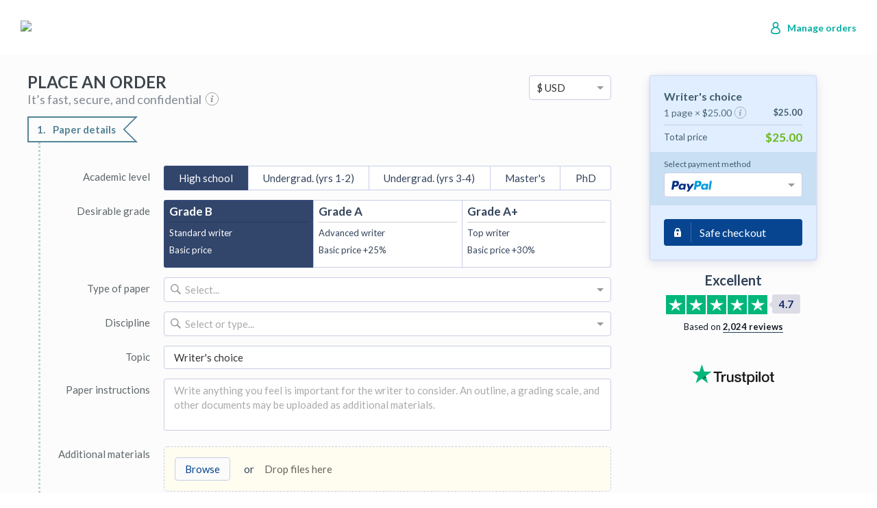

--- FILE ---
content_type: text/html; charset=utf-8
request_url: https://assignmentessays.com/class-help/
body_size: 1576
content:
<!doctype html>
<html lang="en">
    <head>
        
            
    <meta charset="utf-8">



	<title>Class Help</title>
	<meta name="description" content="Class Help">



    <meta http-equiv="x-ua-compatible" content="ie=edge">



    <meta name="viewport" content="width=device-width, initial-scale=1.0, minimum-scale=1.0, maximum-scale=2.0, viewport-fit=cover">


<link href="https://fonts.googleapis.com/css?family=Lato:300,300i,400,600,600i,400i,700,700i,900&display=swap" rel="stylesheet">


        <link rel="stylesheet" href="https://assignmentessays.com/static/css/styles.css?ver=9.0.1" type="text/css" media="all">
    <link rel="stylesheet" href="https://assignmentessays.com/static/css/components-vienna.css?ver=9.0.1" type="text/css" media="all">
    <link rel="stylesheet" href="https://assignmentessays.com/static/bundles/app.css?ver=9.0.1" type="text/css" media="all">




    
    <script type="text/javascript">
                    var uvocorp = {"base_uri":"https:\/\/assignmentessays.com","static_token":"21eb819b4089c21bd4b9149014e4fada","siteId":"826249424","app":"standalone-form","target":"order","basename":"dashboard","useRouter":true,"pwaEnabled":false,"pwaBackgroundColor":"","pwaThemeColor":"","pwaAppIcon":false,"ukForm":true,"isAuthorized":false,"isAnonymousEnabled":false,"signUp":false,"siteName":"Assignment Essays","siteLogo":"https:\/\/writers.achieverpapers.com\/uploads\/assignment.svg","siteEmail":"support@assignmentessays.com","requirePhone":false,"requireName":false,"serverEnv":"development","devServer":true,"orderformCurrency":"USD","page":{"title":"Class Help","description":"Class Help"},"body_classes":["admin_wrap","push-body"],"orderformPurpose":"classHelp","orderformValues":{"paperType":64,"paperTypeOption":"Class Help"},"showCurrency":true};
            </script>

  <script type="text/javascript" src="https://assignmentessays.com/static/common/libs/jquery/3.2.1/jquery.min.js?ver=9.0.1" ></script>
  <script type="text/javascript" src="https://assignmentessays.com/static/js/components-vienna.js?ver=9.0.1" ></script>


<style type="text/css">
.cw-header__logo {
    background: url(https://writers.achieverpapers.com/uploads/assignment.svg) no-repeat;
    -webkit-filter: brightness(0) invert(1);
    filter: brightness(0) invert(1);
    background-size: 250px 40px;
}
</style>

    
        
        <link rel="canonical" href="/dashboard/authorization/">
    </head>
<body>

    
        <header class="header header-simplified header--position-sticky">
    <div class="container">
        <a href="/" class="logo">
            <img src="https://writers.achieverpapers.com/uploads/assignment.svg">
        </a>
        <a class="header-simplified__manage-orders" href="/dashboard/authorization/" rel="nofollow">Manage orders</a>
    </div>
</header>    

    <section style="min-height: 100vh;">
        <div id="order">
            <div classs="flat-spinner-conatiner">
                <div class="flat-spinner"></div>
            </div>  
        </div>
    </section>

    <script>window.jQuery || document.write('<script src="/static/common/libs/jquery/3.2.1/jquery.min.js"><\/script>')</script>
    <script type="text/javascript">
        uvocorp.rcappComponents = window.rcappComponents;
    </script>

    
        

  <script type="text/javascript" src="https://assignmentessays.com/static/bundles/app.js?ver=9.0.1" ></script>
    

    <script type="text/javascript">
	function init() {
		try {
			_UVO_app_.default(uvocorp);
		} catch (e) {
			if (typeof raven === 'object') {
				raven.captureException(e, {logger: 'rcapp'});
			} else if (typeof ga === 'function') {
				ga('send', 'exception', {exDescription: e.message, exFatal: true});
			}
			throw e;
		}
	}
	if (typeof _UVO_app_ !== 'undefined') {
		init();
	} else {
		window.addEventListener('rcapp-loaded', init);
	}
</script>


<!-- Tawk.to Code -->
 <!--Start of Tawk.to Script-->
<script type="text/javascript"><!--//--><![CDATA[//><!--
var Tawk_API=Tawk_API||{}, Tawk_LoadStart=new Date();
(function(){
var s1=document.createElement("script"),s0=document.getElementsByTagName("script")[0];
s1.async=true;
s1.src='https://embed.tawk.to/5773f6ee767282275609f725/default';
s1.charset='UTF-8';
s1.setAttribute('crossorigin','*');
s0.parentNode.insertBefore(s1,s0);
})();
//--><!]]></script>
<!--End of Tawk.to Script--> <!-- Tawk.to Code -->

    
</body>
</html>

--- FILE ---
content_type: text/css
request_url: https://assignmentessays.com/static/css/components-vienna.css?ver=9.0.1
body_size: 1845
content:
body:not(.order-page) .Page__width {
    width: 100%;
    max-width: 1232px;
    padding: 0 1rem;
    -webkit-box-sizing: border-box;
    box-sizing: border-box
}

.Header {
    background-color: #fff
}

.Header__top {
    display: -webkit-box;
    display: -ms-flexbox;
    display: flex;
    -webkit-box-pack: justify;
    -ms-flex-pack: justify;
    justify-content: space-between;
    width: 100%;
    margin: 0 auto;
    height: 75px;
    -webkit-box-align: center;
    -ms-flex-align: center;
    align-items: center;
    -webkit-box-sizing: border-box;
    box-sizing: border-box
}

@media (min-width: 1024px) {
    .Header__top {
        max-width:1200px
    }
}

.Header__logo-img {
    max-width: 240px;
    margin: 5px 0
}

@media (min-width: 1024px) {
    .Header__logo-img {
        max-width:none
    }
}

.Header__menu:not(.header__menu) {
    background-color: #05ada3!important
}

.Header__menu:not(.header__menu)__buttons {
    -webkit-box-sizing: border-box;
    box-sizing: border-box
}

.Header__menu:not(.header__menu) .MenuButton--active,.Header__menu:not(.header__menu) .MenuButton:active,.Header__menu:not(.header__menu) .MenuButton:focus,.Header__menu:not(.header__menu) .MenuButton:hover {
    background-color: #0f9189
}

.Header .UserBlock {
    display: -webkit-box;
    display: -ms-flexbox;
    display: flex
}

.Header__user-info {
    margin-left: 8px
}

@media (min-width: 768px) {
    .Header__user-info {
        margin-left:16px
    }
}

.UserBlockWhois {
    position: relative;
    margin: 0;
    width: 56px;
    height: 40px;
    border-radius: 25px;
    -webkit-box-shadow: 0 0 0 2px rgba(183,198,205,.3) inset;
    box-shadow: inset 0 0 0 2px rgba(183,198,205,.3);
    background: url(/static/images/ico_manage-orders.svg) 13px no-repeat;
    display: inline-block;
    -webkit-box-sizing: border-box;
    box-sizing: border-box
}

@media (min-width: 1024px) {
    .UserBlockWhois {
        background-position:20px;
        width: 72px;
        height: 44px
    }
}

.UserBlockWhois:after {
    content: "";
    position: absolute;
    top: 0;
    right: 13px;
    width: 10px;
    height: 6px;
    background: url(/static/images/ico_manage-orders-arrow.svg) no-repeat;
    bottom: 0;
    margin: auto
}

@media (min-width: 1024px) {
    .UserBlockWhois:after {
        right:20px
    }
}

.mini-auth-page {
    min-height: 100vh;
    background-color: #f2f6f9;
    color: #464646;
    -webkit-box-orient: vertical;
    -webkit-box-direction: normal;
    -ms-flex-direction: column;
    flex-direction: column;
    -webkit-box-pack: justify;
    -ms-flex-pack: justify;
    justify-content: space-between
}

.mini-auth-page,.mini-auth-page__header {
    display: -webkit-box;
    display: -ms-flexbox;
    display: flex
}

.mini-auth-page__header {
    overflow: hidden;
    background-color: #fff;
    height: 120px;
    -webkit-box-align: center;
    -ms-flex-align: center;
    align-items: center;
    -webkit-box-pack: center;
    -ms-flex-pack: center;
    justify-content: center
}

.mini-auth-page__logo {
    display: inline-block;
    margin-bottom: -.5rem
}

.mini-auth-page__body {
    width: 100%;
    margin: 0 auto auto
}

.mini-auth-page__footer {
    position: relative;
    z-index: 0;
    padding: 2.5rem 0;
    text-align: center;
    font-size: .875rem;
    color: #405262;
    background-color: #f2f6f9
}

.mini-auth-page__footer__link {
    display: inline-block;
    text-decoration: none;
    margin: 0 1rem;
    color: #405262;
    font-weight: 700
}

.mini-auth-page__footer__link:hover {
    color: #05ada3
}

.mini-auth-page__footer__copyrights {
    margin: 1.5rem 0 0;
    font-size: 1rem;
    line-height: 1.8
}

.mini-auth-page .rc-tel-input__select .Select-control .Select-value {
    line-height: 40px
}

.auth-block {
    position: relative;
    background-color: #fff;
    width: calc(100% - 1rem);
    max-width: 480px;
    margin: 2.5rem auto 5vw;
    color: #000;
    line-height: 1.4;
    -webkit-box-shadow: 0 15px 40px rgba(21,37,72,.08);
    box-shadow: 0 15px 40px rgba(21,37,72,.08);
    border-radius: 8px;
    font-family: DM Sans,-apple-system,BlinkMacSystemFont,Segoe UI,Roboto,Oxygen-Sans,Ubuntu,Cantarell,Helvetica Neue,sans-serif,Apple Color Emoji,Segoe UI Emoji,Segoe UI Symbol,Noto Color Emoji;
    overflow: hidden
}

@media (min-width: 768px) {
    .auth-block {
        max-width:765px
    }
}

.auth-block>* {
    -webkit-box-sizing: border-box;
    box-sizing: border-box
}

.auth-block__inner-wrapper {
    display: -webkit-box;
    display: -ms-flexbox;
    display: flex;
    -webkit-box-orient: vertical;
    -webkit-box-direction: normal;
    -ms-flex-direction: column;
    flex-direction: column
}

@media (min-width: 768px) {
    .auth-block__inner-wrapper {
        -webkit-box-orient:horizontal;
        -webkit-box-direction: normal;
        -ms-flex-direction: row;
        flex-direction: row
    }
}

.auth-block__title {
    font-size: 1.5rem;
    margin-bottom: 1rem;
    line-height: 1.5;
    font-weight: 700
}

.auth-block__auth-pane {
    width: 100%;
    padding: 1.5rem 2rem;
    -webkit-box-sizing: border-box;
    box-sizing: border-box
}

.auth-block__auth-pane .Auth__bottom-buttons {
    margin-bottom: 0;
    padding-top: 0
}

.auth-block__info-pane {
    background-color: #f2f6f9;
    padding: 2rem 1.5rem;
    -ms-flex-negative: 0;
    flex-shrink: 0;
    width: 100%;
    -webkit-box-sizing: border-box;
    box-sizing: border-box
}

@media (min-width: 768px) {
    .auth-block__info-pane {
        max-width:280px
    }
}

.auth-block__info-pane__title {
    font-weight: 700;
    line-height: 1.5;
    font-size: 1rem;
    margin-bottom: 1.5rem
}

.auth-block__info-pane__item {
    display: -webkit-box;
    display: -ms-flexbox;
    display: flex;
    -webkit-box-align: center;
    -ms-flex-align: center;
    align-items: center;
    margin-bottom: 22px;
    font-size: 1rem
}

.auth-block__info-pane__item:before {
    content: "";
    display: block;
    -webkit-box-flex: 0;
    -ms-flex: 0 0 auto;
    flex: 0 0 auto;
    margin-right: 12px;
    background-position: 50%;
    background-size: contain;
    background-repeat: no-repeat;
    width: 40px;
    height: 42px
}

.auth-block__info-pane__item--confidential:before {
    background-image: url(/static/images/ico_secure.svg)
}

.auth-block__info-pane__item--quality:before {
    background-image: url(/static/images/ico_quality.svg)
}

.auth-block__info-pane__item--fromscratch:before {
    background-image: url(/static/images/ico_plagiarism-free.svg)
}

.auth-block .Auth__tabs {
    border-bottom: 3px solid rgba(13,36,54,.2);
    margin-bottom: 27px
}

.auth-block .Auth__tabs__item {
    font-size: .875rem;
    line-height: 1.4;
    font-weight: 700;
    margin-bottom: -3px;
    color: rgba(13,36,54,.4)
}

.auth-block .Auth__tabs__item--active {
    color: #0d2436;
    border-bottom-color: #05ada3
}

.auth-block .Auth__auth-row__label {
    font-size: 1rem
}

.auth-block .UIInput-default--color-default {
    padding: .625rem 1rem;
    font-size: .875rem;
    border-radius: 8px;
    font-weight: 500;
    border-color: #b7c6cd
}

.auth-block .UIInput-default--color-default--focused,.auth-block .UIInput-default--color-default:focus {
    -webkit-box-shadow: none;
    box-shadow: none;
    border-color: #05ada3
}

.auth-block .UIInput-default--color-default.rc-tel-input__phone-input {
    padding-left: 3rem
}

.auth-block .Auth__auth-row {
    margin-bottom: 1rem
}

.auth-block .AuthSignIn__links button {
    font-size: .875rem;
    color: #0d2436;
    font-weight: 700;
    line-height: 22px
}

.auth-block .AuthSignIn__links button:active,.auth-block .AuthSignIn__links button:focus,.auth-block .AuthSignIn__links button:hover {
    color: #05ada3;
    background: none;
    -webkit-box-shadow: none;
    box-shadow: none
}

.auth-block .rc-tel-input__select .Select-control {
    height: 40px
}

.auth-block button[type=submit] {
    font-family: DM Sans,-apple-system,BlinkMacSystemFont,Segoe UI,Roboto,Oxygen-Sans,Ubuntu,Cantarell,Helvetica Neue,sans-serif,Apple Color Emoji,Segoe UI Emoji,Segoe UI Symbol,Noto Color Emoji;
    text-decoration: none;
    overflow: hidden;
    position: relative;
    cursor: pointer;
    -webkit-appearance: none;
    -moz-appearance: none;
    appearance: none;
    border-radius: 30px;
    padding: 10px 37px;
    font-size: 1rem;
    font-weight: 700;
    line-height: 1.25;
    border: 0;
    display: inline-block;
    background-color: #05ada3;
    -webkit-transition: background-color .2s,-webkit-box-shadow .2s;
    transition: background-color .2s,-webkit-box-shadow .2s;
    transition: background-color .2s,box-shadow .2s;
    transition: background-color .2s,box-shadow .2s,-webkit-box-shadow .2s;
    color: #fff;
    -webkit-box-shadow: 0 6px 12px rgba(5,173,163,.16);
    box-shadow: 0 6px 12px rgba(5,173,163,.16)
}

.auth-block button[type=submit]:hover {
    background-color: #02c3ac;
    -webkit-box-shadow: 0 6px 12px rgba(26,141,205,.2);
    box-shadow: 0 6px 12px rgba(26,141,205,.2);
    color: #fff
}

.auth-block button[type=submit]:active {
    background-color: #06a49a;
    -webkit-box-shadow: none;
    box-shadow: none;
    color: #fff
}


--- FILE ---
content_type: text/css
request_url: https://assignmentessays.com/static/bundles/app.css?ver=9.0.1
body_size: 133728
content:
@import url(https://fonts.googleapis.com/css?family=Inconsolata);
.Page{background:rgba(0,20,50,.01);display:flex;flex-grow:1;padding-top:20px;padding-bottom:20px}@media only screen and (min-width: 641px){.Page{padding-top:30px;padding-bottom:30px}}.Page__body{box-sizing:border-box;margin-left:auto;margin-right:auto}@media only screen and (min-width: 641px){.Page__body{margin-bottom:30px}}.Page__body--white{background:#fff;box-shadow:0 2px 2px 0 rgba(0,0,0,.05),0 1px 4px 0 rgba(0,0,0,.08),0 3px 1px -2px rgba(0,0,0,.05);padding:30px 20px}.Page__body--align-top{margin-bottom:auto}.Page__heading{color:#3e454c;font-size:24px;font-weight:600;margin:0 0 25px;text-transform:uppercase}.Page__sub-heading{color:#646e7a;font-size:18px;font-weight:400;margin:-20px 0 15px}
.UIDatepickerButton{display:flex;flex-direction:column;align-items:stretch;width:52px;height:52px;padding:0;background:none;border:none;text-align:center;font-weight:bold;color:rgba(0,20,50,.8);cursor:pointer}.UIDatepickerButton:focus,.UIDatepickerButton:hover{outline:none}.UIDatepickerButton:focus:not(.disabled):not(.active),.UIDatepickerButton:hover:not(.disabled):not(.active){background-color:#eaf8ff;color:rgba(0,20,50,.9)}.UIDatepickerButton.active{background-color:#32456b;color:#fff;box-shadow:0 0 0px 1px #345164}.UIDatepickerButton.disabled{color:#888;opacity:.7;cursor:default}.UIDatepickerButton.disabled.active{background-color:#bbb}.UIDatepickerButton__date{padding:6px;font-size:18px}
.UIDatepicker{display:flex}.UIDatepicker__calendar,.UIDatepicker__months{border-spacing:0}.UIDatepicker__calendar th,.UIDatepicker__months th{height:43px;color:#5e676b}.UIDatepicker__calendar tbody tr:first-child td{border-top:1px solid rgba(74,90,182,.3)}.UIDatepicker__calendar tbody tr:first-child td:first-child,.UIDatepicker__calendar tbody tr:first-child td:first-child button{border-top-left-radius:3px}.UIDatepicker__calendar tbody tr:first-child td:last-child,.UIDatepicker__calendar tbody tr:first-child td:last-child button{border-top-right-radius:3px}.UIDatepicker__calendar tbody tr:last-child td:first-child,.UIDatepicker__calendar tbody tr:last-child td:first-child button{border-bottom-left-radius:3px}.UIDatepicker__calendar tbody tr:last-child td:last-child,.UIDatepicker__calendar tbody tr:last-child td:last-child button{border-bottom-right-radius:3px}.UIDatepicker__calendar td{border-right:1px solid rgba(74,90,182,.3);border-bottom:1px solid rgba(74,90,182,.3)}.UIDatepicker__calendar td:first-child{border-left:1px solid rgba(74,90,182,.3)}.UIDatepicker__months td{box-sizing:border-box;height:53px;padding:8px 10px;vertical-align:baseline;vertical-align:initial;font-weight:bold;border-top:1px solid rgba(0,0,0,0)}
:export{appear:"_157yPsUWcVloAqHzRRBnwf";enter:"ikrhn_ylHTkhp4xbWQTKR";zoom:"_2Pv7viKQjOGYMstAaFGVuT";appearActive:"_1hZx3pwrrYwYIwwmjDgHw3";enterActive:"uWgdNd7-ivD5qEF4rGbnh";exit:"_2Xp_KuTGulOWmDPSOe7nF";exitActive:"tgkIXL7t1ZeJg9ZIQ-rbC"}
.UIPasswordInput{position:relative}.UIPasswordInput__button{position:absolute;right:4px;top:50%;margin-top:-14px;width:28px;height:28px;background:rgba(0,0,0,0) url([data-uri]) center/20px no-repeat;border-width:0;opacity:.8;cursor:pointer}.UIPasswordInput__button:focus,.UIPasswordInput__button:hover{opacity:1;outline:none}.UIPasswordInput__button--active{background-image:url([data-uri])}

.ServiceTypeControl.rc-radios--theme-default.vertical-on-small .radio-button{padding:0}.ServiceTypeControl.rc-radios--theme-default.vertical-on-small .radio-button.active:after,.ServiceTypeControl.rc-radios--theme-default.vertical-on-small .radio-button:before{display:none}.ServiceTypeControl-button{text-align:left;font-size:15px;padding:13px 20px 13px 20px;color:#3e454c;position:relative}.ServiceTypeControl-button__title{font-weight:600;margin-bottom:2px}.ServiceTypeControl-button__subTitle{display:none;font-size:14px;opacity:.64}.ServiceTypeControl__has-icons .ServiceTypeControl-button{padding:13px 20px 13px 50px}.ServiceTypeControl__has-icons .ServiceTypeControl-button__subTitle{display:block}.ServiceTypeControl__has-icons .ServiceTypeControl-button::before{content:"";position:absolute;top:13px;left:20px;width:24px;height:24px;background-repeat:no-repeat}.ServiceTypeControl__has-icons .ServiceTypeControl-button--academic-writing:before{background-image:url([data-uri])}.ServiceTypeControl__has-icons .ServiceTypeControl-button--programming:before{background-image:url([data-uri])}.ServiceTypeControl__has-icons .ServiceTypeControl-button--calculations:before{background-image:url([data-uri])}.ServiceTypeControl__has-icons .ServiceTypeControl-button--article-writing:before{background-image:url([data-uri])}.ServiceTypeControl .radio-button.active .ServiceTypeControl-button:before{filter:url("data:image/svg+xml;charset=utf-8,<svg xmlns=\"http://www.w3.org/2000/svg\"><filter id=\"filter\"><feComponentTransfer color-interpolation-filters=\"sRGB\"><feFuncR type=\"linear\" slope=\"10\" /><feFuncG type=\"linear\" slope=\"10\" /><feFuncB type=\"linear\" slope=\"10\" /></feComponentTransfer></filter></svg>#filter");filter:brightness(0) invert(1)}.ServiceTypeControl .radio-button.active .ServiceTypeControl-button__subTitle,.ServiceTypeControl .radio-button.active .ServiceTypeControl-button__title{color:#fff}
.DisciplineControl__select .Select-option{border-top:1px solid rgba(0,0,0,.08)}.DisciplineControl__select-option-content{color:#333}.DisciplineControl__select-option-content--disabled{padding-right:25px;position:relative}.DisciplineControl__select-option-content--disabled::after{background:rgba(0,0,0,0) url([data-uri]) center center/contain no-repeat;content:"";display:inline-block;height:13px;margin-left:3px;margin-top:calc(neg(13px)/2);position:absolute;right:0;top:50%;width:21px}.DisciplineControl__ca-notice{color:rgba(0,0,0,.5);font-size:13px;font-weight:700;line-height:1.3;margin:5px 0 0}
.TypeOfPaperControl__select .Select-option{border-top:1px solid rgba(0,0,0,.08)}.TypeOfPaperControl__select-option-content{color:#333}.TypeOfPaperControl__select-option-content--disabled{padding-right:25px;position:relative}.TypeOfPaperControl__select-option-content--disabled::after{background:rgba(0,0,0,0) url([data-uri]) center center/contain no-repeat;content:"";display:inline-block;height:13px;margin-left:3px;margin-top:calc(neg(13px)/2);position:absolute;right:0;top:50%;width:21px}
.WritingToneControl__item{align-items:stretch;display:flex;flex-direction:column;overflow:hidden;position:relative;text-align:left;height:100%;padding:8px}.WritingToneControl__item__title{font-size:17px;font-weight:bold;line-height:21px;margin:0}.WritingToneControl__item__description{font-size:13px;margin:5px 0;padding:5px 0}
.WritingStyleControl__item{align-items:stretch;display:flex;flex-direction:column;overflow:hidden;position:relative;text-align:left;height:100%;padding:8px}.WritingStyleControl__item__title{font-size:17px;font-weight:bold;line-height:21px;margin:0}.WritingStyleControl__item__description{font-size:13px;margin:5px 0;padding:5px 0}
.ContentFeelControl__item{align-items:stretch;display:flex;flex-direction:column;overflow:hidden;position:relative;text-align:left;height:100%;padding:8px}.ContentFeelControl__item__title{font-size:17px;font-weight:bold;line-height:21px;margin:0}.ContentFeelControl__item__description{font-size:13px;margin:5px 0;padding:5px 0}
.TaskSizeControl .rc-radios--theme-default .radio-button__content{padding:10px 8px}.TaskSizeControl .rc-radios--theme-default .radio-button-wrapper:first-child .radio-button{border-bottom-left-radius:0}.TaskSizeControl .rc-radios--theme-default .radio-button-wrapper:last-child .radio-button{border-bottom-right-radius:0}.TaskSizeControl__descriptors{padding:16px;background-color:#f9f9f9;border-radius:0 0 5px 5px;border:1px solid #c9cde4;border-top:0 solid #c9cde4;display:flex;flex-direction:column}@media only screen and (min-width: 641px){.TaskSizeControl__descriptors{flex-direction:row}}.TaskSizeControl__descriptors__example{background-color:#fff;border-radius:5px;padding:16px;width:100%;box-sizing:border-box;margin-right:24px;color:#000}@media only screen and (min-width: 641px){.TaskSizeControl__descriptors__example{max-width:225px}}.TaskSizeControl__descriptors__deliverables{width:100%;padding-top:16px;padding-left:1rem}@media only screen and (min-width: 641px){.TaskSizeControl__descriptors__deliverables{padding-left:0}}.TaskSizeControl__descriptors__title{font-size:15px;font-weight:700;margin-bottom:.5rem;color:#000}.TaskSizeControl__descriptors__body{padding:0;margin:0}.TaskSizeControl__deliverables{list-style-type:none;padding:0;margin:0}.TaskSizeControl__deliverables__item{min-height:20px;position:relative;padding-left:2rem;margin:4px 0;color:#000;display:inline-block;width:100%;box-sizing:border-box}.TaskSizeControl__deliverables__item:before{content:"";width:20px;height:20px;position:absolute;left:4px;top:-1px;background-repeat:no-repeat;background-position:50%;background-color:rgba(0,0,0,0);background-image:url([data-uri])}.TaskSizeControl__deliverables__item--source-code:before{background-image:url([data-uri])}.TaskSizeControl__deliverables__item--scripts-and-source-code:before{background-image:url([data-uri])}.TaskSizeControl__deliverables__item--simple-database:before{background-image:url([data-uri])}.TaskSizeControl__deliverables__item--operations-and-computations:before{background-image:url([data-uri])}.TaskSizeControl__deliverables__item--simple-calculations:before{background-image:url([data-uri])}.TaskSizeControl__deliverables__item--simple-computations:before{background-image:url([data-uri])}.TaskSizeControl__deliverables__item--statistical-scripts:before{background-image:url([data-uri])}.TaskSizeControl__deliverables__item--screenshots-of-outputs:before{background-image:url([data-uri])}.TaskSizeControl__deliverables__item--simple-queries-and-charts:before{background-image:url([data-uri])}.TaskSizeControl__deliverables__item--charts-and-calculations:before{background-image:url([data-uri])}.TaskSizeControl__deliverables__item--simple-charts-and-diagrams:before{background-image:url([data-uri])}.TaskSizeControl__deliverables__item--simple-drawings-tables-map:before{background-image:url([data-uri])}.TaskSizeControl__deliverables__item--simple-tables-and-charts:before{background-image:url([data-uri])}.TaskSizeControl__deliverables__item--short-answers-to-questions:before{background-image:url([data-uri])}.TaskSizeControl__deliverables__item--computations:before{background-image:url([data-uri])}.TaskSizeControl__deliverables__item--calculations:before{background-image:url([data-uri])}.TaskSizeControl__deliverables__item--tables-and-charts:before{background-image:url([data-uri])}.TaskSizeControl__deliverables__item--database:before{background-image:url([data-uri])}.TaskSizeControl__deliverables__item--structure-and-flowcharts:before{background-image:url([data-uri])}.TaskSizeControl__deliverables__item--simple-statistical-models:before{background-image:url([data-uri])}.TaskSizeControl__deliverables__item--models-charts-calculations:before{background-image:url([data-uri])}.TaskSizeControl__deliverables__item--models-drawings-charts:before{background-image:url([data-uri])}.TaskSizeControl__deliverables__item--simple-3d-cad-model:before{background-image:url([data-uri])}.TaskSizeControl__deliverables__item--charts-and-diagrams:before{background-image:url([data-uri])}.TaskSizeControl__deliverables__item--drawings-tables-map:before{background-image:url([data-uri])}.TaskSizeControl__deliverables__item--statistical-models:before{background-image:url([data-uri])}.TaskSizeControl__deliverables__item--3d-cad-model:before{background-image:url([data-uri])}.TaskSizeControl__deliverables__item--problem-analysis:before{background-image:url([data-uri])}.TaskSizeControl__deliverables__item--data-schema:before{background-image:url([data-uri])}.TaskSizeControl__deliverables__item--experiment-observations:before{background-image:url([data-uri])}.TaskSizeControl__deliverables__item--observations-and-forecasts:before{background-image:url([data-uri])}.TaskSizeControl__deliverables__item--detailed-explanations:before{background-image:url([data-uri])}.TaskSizeControl__deliverables__item--brief-report:before{background-image:url([data-uri])}.TaskSizeControl__deliverables__item--documentation:before{background-image:url([data-uri])}.TaskSizeControl__deliverables__item--detailed-report:before{background-image:url([data-uri])}.TaskSizeControl__deliverables__item--complex-models:before{background-image:url([data-uri])}.TaskSizeControl__deliverables__item--advanced-report:before{background-image:url([data-uri])}.TaskSizeControl__deliverables__item--presentation:before{background-image:url([data-uri])}.TaskSizeControl__deliverables__item--other:before{background-image:url([data-uri])}
.PaperInstructionsControl_textarea{min-height:76px}.PaperInstructionsControl_quil{background:#fff}.PaperInstructionsControl_quil .ql-editor{min-height:100px}
.ValueMissingWarning{color:#ffa341;font-size:13px;font-weight:700;margin:5px 0 0}.ValueMissingWarning::before{background:rgba(0,0,0,0) url([data-uri]) 50%/contain no-repeat;content:"";display:inline-block;height:11px;margin-right:4px;width:11px}
.SpacingControl .radio-button .radio-button__content{padding:6px 23px}
.rc-files-control{background-color:#fffdf0;border:1px dashed #c9cde4;border-radius:5px;margin-bottom:10px;padding:15px}.rc-files-control .browse-button{margin-right:5px}.rc-files-control .start-uloading-button{float:right}.rc-files-control .dropzone-static{display:none;font-size:30px}.rc-files-control .control-or{margin-left:15px;margin-right:15px}.rc-files-control .control-drop-here{color:rgba(0,0,0,.6)}.rc-files-control--files:not(:empty){margin-bottom:10px}body.dragging-file .rc-files-control .dropzone{display:flex}body.dragging-file .rc-files-control .dropzone-border{border:3px dashed #1e90de;border-radius:4px;display:flex;flex-direction:column;flex-grow:1;justify-content:center;padding:20px;text-align:center}body.dragging-file .rc-files-control .dropzone-static{background:#fff;bottom:0;display:flex;left:0;opacity:.7;padding:40px;position:fixed;right:0;top:0;z-index:20}
.FormFile__icon{background:rgba(0,0,0,0) url([data-uri]) center/20px 21px no-repeat;display:block;flex:0 0 auto;height:27px;margin-right:10px;position:relative;width:20px}.FormFile__icon__badge{background-image:linear-gradient(0deg, #888 0%, #a1a1a1 100%);box-shadow:0 1px 0 #dfe3e5;color:#fff;content:"";display:block;font-family:Helvetica,Arial,sans-serif;font-size:9px;font-style:normal;left:0;letter-spacing:1px;line-height:11px;margin-top:-3px;position:absolute;text-align:center;top:50%;width:100%}.FormFile__icon__badge--jpg,.FormFile__icon__badge--jpeg,.FormFile__icon__badge--png,.FormFile__icon__badge--gif,.FormFile__icon__badge--tiff,.FormFile__icon__badge--bmp{background-image:linear-gradient(0deg, #9f590f 0%, #c68622 100%)}.FormFile__icon__badge--doc,.FormFile__icon__badge--odt,.FormFile__icon__badge--rtf,.FormFile__icon__badge--txt{background-image:linear-gradient(0deg, #3775a0 0%, #4b9cbb 100%)}.FormFile__icon__badge--xls{background-image:linear-gradient(0deg, #0f9e12 0%, #22c53d 100%)}.FormFile__icon__badge--pdf{background-image:linear-gradient(0deg, #9e0f0f 0%, #c53222 100%)}.FormFile__icon__badge--rar,.FormFile__icon__badge--zip{background-image:linear-gradient(0deg, #9e0f93 0%, #a122c5 100%)}
.FormFile{border-bottom:1px solid #d1cec5;padding:5px 5px;position:relative}.FormFile__controls{align-items:center;display:flex}.FormFile__remove-button{color:rgba(0,0,0,.4);cursor:pointer;display:block;flex-shrink:0;font-size:30px;height:34px;margin-left:10px;text-align:center;width:34px;padding:0;border:none;background:none}.FormFile__remove-button::before{background:rgba(0,0,0,0) url([data-uri]) center/20px 21px no-repeat;content:"";display:block;height:21px;margin:6px 7px 7px;opacity:.8;width:20px}.FormFile__remove-button:hover::before{opacity:1}.FormFile__remove-button:focus{outline:none}.FormFile__info{flex:1 1 auto;font-size:13px;margin-right:5px;overflow:hidden;padding:0;border:none;background:none;text-align:inherit}.FormFile__info:hover{cursor:pointer;opacity:.8}.FormFile__info:focus{outline:none}.FormFile__title{flex:0 1 auto;font-weight:bold;margin-right:5px;overflow:hidden;text-overflow:ellipsis;white-space:nowrap}.FormFile__size{color:rgba(0,0,0,.6);flex:1 0 auto;margin-right:6px}.FormFile__upload-type-control{flex-basis:50%;flex-shrink:0}.FormFile__upload-progress{background:rgba(0,0,0,.06);box-sizing:border-box;height:4px;margin:6px -5px -5px;overflow:hidden}.FormFile__upload-progress-bar{background-color:#074590;height:100%}.FormFile__upload-error{background:#e74c3c;border-radius:3px;color:#fff;margin-top:10px;padding:3px 10px}
.DeadlineRadioControl__radiobutton-content{display:flex;padding:7px 3px}.DeadlineRadioControl__radiobutton-content__hours{flex:1 1 auto;white-space:nowrap}.DeadlineRadioControl__radiobutton-content__price{flex:0 1 auto;padding-left:10px}
.DeadlineDate{color:rgba(0,0,0,.6);font-size:13px;line-height:140%}.DeadlineDate__date{font-weight:bold;white-space:nowrap}.DeadlineDate__calendar-button{background:none;display:none;border:none;cursor:pointer;color:#074590}.DeadlineDate__calendar-button:focus{outline:none}.DeadlineDate__calendar-button::after{content:"";display:inline-block;width:0;height:0;margin-left:5px;border-left:4px solid rgba(0,0,0,0);border-right:4px solid rgba(0,0,0,0);border-top:4px solid #074590;vertical-align:middle}.DeadlineDate__calendar-button--on::after{border-top:none;border-bottom:4px solid #074590}
.DeadlineCalendarControl__prices{font-size:13px;color:#a4a8ab}.DeadlineCalendarControl__price{font-size:13px;line-height:1;color:#a4a8ab}.DeadlineCalendarControl__price--first{color:#69b71a}.DeadlineCalendarControl__price--active{color:#fff}.DeadlineCalendarControl__popup-button{display:flex;flex-direction:column;padding:2px 12px}.DeadlineCalendarControl__popup-time{white-space:nowrap;font-size:14px}
.DeadlineControl__estimated-deadline{margin-top:4px}.DeadlineControl__calendar{margin-top:10px}
.CategoryOfWriterControl .rc-radios .radio-button-wrapper{flex-basis:250px}.CategoryOfWriterControl .radio-button{align-items:stretch;display:flex;flex-direction:column;overflow:hidden;position:relative;text-align:left}.CategoryOfWriterControl__item{height:100%;padding:5px 7px}.CategoryOfWriterControl__item_description_sep{padding-top:5px}.CategoryOfWriterControl__item--free::before{background-color:#5aa55a;bottom:5px;color:#fff;content:"Free";font-size:13px;font-weight:bold;line-height:1.3;margin-right:-30px;opacity:.9;padding:0 30px;position:absolute;right:5px;text-transform:uppercase;transform:rotate(-45deg) translate(6px, -3px)}.CategoryOfWriterControl__item--free:hover::before{opacity:.8}.CategoryOfWriterControl__item--free .CategoryOfWriterControl__item__price{text-decoration:line-through}.CategoryOfWriterControl__item__price{float:right;font-size:15px;font-weight:normal;line-height:21px}.CategoryOfWriterControl__item__title{font-size:17px;font-weight:bold;line-height:21px;margin:0}.CategoryOfWriterControl__item__body{border-top:1px solid rgba(0,0,0,.2);font-size:13px;margin:5px 0;padding:5px 0}
.AdditionalFeature__checkbox{margin-bottom:10px;padding:14px 18px 14px 22px;box-shadow:0 0 0 1px #c9cde4;box-sizing:padding-box;border-radius:4px;overflow:hidden}.AdditionalFeature__checkbox.free .AdditionalFeature__price{margin-right:5px;text-decoration:line-through}.AdditionalFeature__checkbox.free .AdditionalFeature__header::after{color:#5aa55a;content:"free";font-size:12px;font-weight:bold;text-transform:uppercase;text-decoration:none}.AdditionalFeature__checkbox .UICheckbox--theme-default>.UICheckbox__checkbox{margin-top:9px;margin-right:20px}.AdditionalFeature__checkbox:hover .AdditionalFeature__description{opacity:.6;max-height:100px;padding-top:4px}.AdditionalFeature__checkbox.checked:not(.disabled){background-color:#f0fce5;box-shadow:0px 1px 0px #ceebb5}.AdditionalFeature__checkbox.checked:not(.disabled) .AdditionalFeature__title,.AdditionalFeature__checkbox.checked:not(.disabled) .AdditionalFeature__price{color:#5ab275}.AdditionalFeature__checkbox.disabled{background-color:#fcfcfc;box-shadow:0px 1px 0px #e8e8e8}.AdditionalFeature__checkbox.disabled .UICheckbox--theme-default>.UICheckbox__label--disabled{opacity:.4}.AdditionalFeature__label{display:block;font-size:15px;outline:none}.AdditionalFeature__header{display:flex}.AdditionalFeature__title{margin-right:auto;font-weight:bold;line-height:18px}.AdditionalFeature__price{font-weight:bold;line-height:18px}.AdditionalFeature__subtitle{margin-top:4px;margin-bottom:0;font-size:14px;line-height:18px}.AdditionalFeature__description{margin-top:0;margin-bottom:0;padding-top:0;font-size:14px;line-height:18px;max-height:0;opacity:0;transition-property:max-height,opacity,padding-top;transition-duration:.4s,.4s,.4s;transition-timing-function:ease,ease,cubic-bezier(0.25, 0.46, 0.45, 0.94);transition-delay:0s,0s,0s}
.TrackingIDControl{max-width:250px}
.CouponControl__only-value{display:block;padding-top:7px}.CouponControl__radio-buttons .radio-button-wrapper{flex-basis:100%}.CouponCodeControl__input{display:block;width:184px}@media only screen and (min-width: 641px){.CouponCodeControl__input{width:204px}}.CouponCodeControl__input-wrapper{display:flex}.CouponCodeControl__button{padding:0}.CouponCodeControl__button:before{content:"";display:block;position:relative;top:19px;border-bottom:1px dashed}.CouponCodeControl__button:not([aria-disabled]):active,.CouponCodeControl__button:not([aria-disabled]):focus,.CouponCodeControl__button:not([aria-disabled]):hover{background-color:rgba(0,0,0,0);box-shadow:none}.CouponCodeControl__price{margin-left:16px;font-size:14px;line-height:1;margin-bottom:0;padding:10px 16px}.CouponCodeControl__rules{position:relative;display:inline-block;margin-top:5px;padding:8px 10px;font-size:14px;line-height:18px;background-color:#f7fcff}.CouponCodeControl__rules:before{content:"";display:block;position:absolute;top:-5px;left:10px;width:0;height:0;border-color:rgba(0,0,0,0) rgba(0,0,0,0) #f7fcff;border-style:solid;border-width:0 5px 5px}.CouponCodeControl__warning{margin-left:12px;margin-bottom:0;padding:10px 16px;font-size:14px;line-height:1}
.ThirdPartySignIn__buttons>:not(:last-child){margin-bottom:15px}@media only screen and (min-width: 641px){.ThirdPartySignIn__buttons{display:flex;justify-content:space-between}.ThirdPartySignIn__buttons>:not(:last-child){margin-bottom:0;margin-right:10px}}.ThirdPartySignIn__divider{position:relative;height:1px;margin-top:20px;margin-bottom:20px;background-color:#efefef}.ThirdPartySignIn__divider:before{position:absolute;top:50%;left:50%;transform:translate(-50%, -50%);display:inline-block;content:"or";padding-left:8px;padding-right:8px;background-color:rgba(0,0,0,0)}.ThirdPartySignInButton{display:flex;width:100%;justify-content:center;align-items:center;margin:0;padding:10px;font-size:16px;font-weight:600;background-color:rgba(0,0,0,0);border:none;border-radius:5px;-webkit-appearance:none;-moz-appearance:none;appearance:none}.ThirdPartySignInButton:focus{outline:none}.ThirdPartySignInButton:hover{cursor:pointer;opacity:.8}.ThirdPartySignInButton:before{display:block;content:"";margin-right:8px;background-position:50%;background-repeat:no-repeat}.AppleSignInButton{color:#fff;background-color:#000}.AppleSignInButton:before{width:15px;height:20px;background-image:url([data-uri])}.GoogleSignInButton{color:#fff;background-color:#4285f4}.GoogleSignInButton:before{width:18px;height:18px;background-image:url([data-uri])}
.AuthSignIn__links{display:inline-block}.AuthSignIn__error_message{font-size:13px}.AuthSignIn__info{float:right;display:inline-block;padding:0;border:none;width:20px;height:20px;background:rgba(0,0,0,0) url([data-uri]) center/contain no-repeat}.AuthSignIn__info:focus{outline:none;background-image:url([data-uri])}
@media only screen and (max-width: 425px){.UICheckbox.AuthSignUp__checkbox>.UICheckbox__checkbox{margin-right:17px}}.AuthSignUp__info{float:right;display:inline-block;padding:0;border:none;width:20px;height:20px;background:rgba(0,0,0,0) url([data-uri]) center/contain no-repeat}.AuthSignUp__info:hover{outline:none;background-image:url([data-uri])}.AuthSignUp__mailcheck{margin-top:5px;text-align:right}.AuthSignUp__mailcheck-button{padding:0;border:none;background:none;font-size:inherit;font-style:italic;color:#007eff;cursor:pointer}.AuthSignUp__mailcheck-button:focus{outline:none;color:#66b2ff}.AuthSignUp__mailcheck-button:hover{color:#66b2ff}.AuthSignUp__mailcheck-button:active{color:#66b2ff}
.Auth__tabs{border-bottom:1px solid rgba(0,0,0,.1);margin-bottom:20px;white-space:nowrap}.Auth__tabs__item{background:rgba(0,0,0,0) none;border:0 none;border-bottom:3px solid rgba(0,0,0,0);color:#000;cursor:pointer;font-family:inherit;font-size:15px;font-weight:600;margin-bottom:-1px;opacity:.5;padding:12px 15px}.Auth__tabs__item:focus{outline:none}.Auth__tabs__item:hover{opacity:1}.Auth__tabs__item:active{color:#000}.Auth__tabs__item--active{border-bottom-color:#7cb048;color:#000;cursor:default;opacity:1}.Auth__auth-row{margin-bottom:15px}@media only screen and (min-width: 641px){.Auth__auth-row{display:flex}}.Auth__auth-row__label{flex:0 0 110px}@media only screen and (min-width: 641px){.Auth__auth-row__label{align-items:center;display:flex;font-size:15px;height:34px}}.Auth__auth-row__label__optional{margin-left:4px;opacity:.8}@media only screen and (min-width: 641px){.Auth__auth-row__label__optional{margin-top:2px;font-size:13px}}.Auth__auth-row__control{flex:1 1 100%;min-width:0}.Auth__bottom-buttons{margin-bottom:15px;padding-top:10px;text-align:left}@media only screen and (min-width: 641px){.Auth__bottom-buttons{margin-left:110px}}.Auth__bottom-button-item{min-width:60px}.Auth__bottom-buttons--change-password{text-align:center}@media only screen and (min-width: 641px){.Auth__bottom-buttons--change-password{text-align:left}}.Auth__body .Auth__thirdPartySignIn,.Auth__body form{max-width:580px}.auth-block .Auth__recaptcha,.Auth__recaptcha{margin:1rem 0 0}.auth-block .Auth__recaptcha--change-password,.Auth__recaptcha--change-password{margin:1rem 0}.Auth__auth-row__recaptcha{font-size:.6875rem;line-height:160%;color:#8b9196;margin:0;max-width:320px}@media only screen and (min-width: 641px){.Auth__auth-row__recaptcha{margin-left:110px}}.Auth__link{color:#007eff;cursor:pointer;font-size:14px}.Auth__link:focus,.Auth__link:hover{color:#66b2ff}.Auth__link:active{color:#66b2ff}.Auth__body form{max-width:580px}


.rc-orderform{font-size:15px}.rc-orderform__step-flag{display:none}@media only screen and (min-width: 1025px){.rc-orderform__step-flag{border:2px solid #538395;border-right-width:0;box-sizing:border-box;color:#538395;cursor:default;display:inline-block;height:38px;line-height:34px;padding:0 30.4px 0 5px;position:relative;transition:border-color .7s linear,background .7s linear;font-weight:600;display:inline-block}.rc-orderform__step-flag::before,.rc-orderform__step-flag::after{background-color:#538395;content:"";display:block;height:19px;position:absolute;transition:background-color .7s linear;width:2px}.rc-orderform__step-flag::before{right:-2px;top:-2px;transform:skew(-45deg) scaleX(1.2);transform-origin:top right}.rc-orderform__step-flag::after{bottom:-2px;right:-2px;transform:skew(45deg) scaleX(1.2);transform-origin:bottom right}}.rc-orderform__step-flag__count{margin-right:5px}@media only screen and (min-width: 1025px){.rc-orderform__step-flag__count{display:inline-block;text-align:center;width:25px}}.rc-orderform__step__body{padding-bottom:1px}@media only screen and (min-width: 1025px){.rc-orderform__step__body{border-left:3px dotted rgba(83,131,149,.35);margin-left:16px;padding-left:10px;padding-top:20px}}.rc-orderform__row{clear:left;margin-bottom:14px}@media only screen and (min-width: 1025px){.rc-orderform__row::after{clear:both;content:""}}.rc-orderform__row .other-value-input-wrapper{margin-top:8px}.rc-orderform__row .Auth__auth-row__recaptcha,.rc-orderform__row.Auth__bottom-buttons{margin-left:0}@media only screen and (min-width: 1025px){.rc-orderform__row .Auth__auth-row__recaptcha,.rc-orderform__row.Auth__bottom-buttons{margin-left:170px}}.rc-orderform__row.Auth__recaptcha{margin:1rem 0 1.875rem}@media only screen and (min-width: 641px){.rc-orderform__row.Auth__recaptcha{margin:1rem 0 0}}.rc-orderform__feature-heading{color:#5e676b;font-size:15px;line-height:120%;margin:0 0 5px}@media only screen and (min-width: 1025px){.rc-orderform__feature-heading{flex-shrink:0;float:left;margin-top:7px;text-align:right;width:150px}}@media only screen and (min-width: 1025px){.rc-orderform__feature-body{flex-grow:1;margin-left:170px}}.rc-orderform__row--type-of-paper,.rc-orderform__row--discipline{flex-basis:300px}@media only screen and (min-width: 641px)and (max-width: 1024px){.rc-orderform__sources-charts-slides{display:flex}.rc-orderform__sources-charts-slides .rc-orderform__row{flex:0 0 30%}.rc-orderform__sources-charts-slides .rc-orderform__row:not(:last-child){margin-right:10px}.rc-orderform__sources-charts-slides .rc-orderform__feature-heading{white-space:nowrap}}.rc-orderform__pages-spacing{display:flex}.rc-orderform__pages-spacing__pages{margin-right:15px}@media only screen and (min-width: 1025px){.rc-orderform__pages-spacing__spacing .rc-orderform__feature-heading{width:75px}.rc-orderform__pages-spacing__spacing .rc-orderform__feature-body{margin-left:95px}}.rc-orderform__pages-spacing__spacing .rc-radios{margin:0;white-space:nowrap}.rc-orderform__pages-spacing__words{color:rgba(0,0,0,.6);font-size:13px;font-weight:normal;line-height:130%;text-align:center;margin-top:4px}.rc-orderform__row--deadline .radio-button-wrapper{flex-basis:90px}.rc-orderform__row--add-materials .rc-orderform__feature-body{padding-top:5px}.rc-orderform__feature-body--add-features__item:not(:last-child){border-bottom:1px solid rgba(0,20,50,.1)}.clear-form-notification-button{color:#fff;background:rgba(0,0,0,0)}@media only screen and (max-width: 640px){.rc-orderform .Auth__bottom-buttons--sign-up{display:none}.clear-form-notification-button{width:100%}}.cs-orderorm__bottom-controls{text-align:right}
@media only screen and (min-width: 641px){.Inquiry{display:flex}}.Inquiry__main{max-width:720px}@media only screen and (min-width: 641px){.Inquiry__main{margin:0 auto 20px}}@media only screen and (min-width: 641px){.NewOrder__header{display:flex}}@media only screen and (min-width: 641px){.NewOrder__header__left{flex:1 1 auto}}@media only screen and (min-width: 641px){.NewOrder__header__right{flex:0 0 120px}}.Inquiry__heading{color:#3e454c;font-size:24px;font-weight:600;margin:0 0 25px;text-transform:uppercase}
.PaymentMethodSelect{background-color:rgba(0,99,150,.1);border-radius:4px;display:block;padding:12px}.PaymentMethodSelect__label{font-size:12px;line-height:21px;margin:-5px 0 2px}.paid-revision-select{min-width:200px;width:100%}.payment-method-icon{background:rgba(0,0,0,0) center left/contain no-repeat;display:inline-block;margin:-2px 0;vertical-align:-2px;width:100%}.PaymentMethodSelect__radio.rc-radios--theme-default .radio-button{position:relative;padding:5px 5px 5px 22px;text-align:left}.PaymentMethodSelect__radio.rc-radios--theme-default .radio-button::before{content:"";width:12px;height:12px;position:absolute;top:9px;left:6px;border-radius:50%;border:2px solid rgba(74,90,182,.2);box-sizing:border-box;background:#fff}.PaymentMethodSelect__radio.rc-radios--theme-default .radio-button.active::after{content:"";width:6px;height:6px;position:absolute;top:12px;left:9px;border-radius:50%;background:#5ab275}.payment-method-icon--paypal{background-image:url([data-uri]);height:16px}.radio-button.active .payment-method-icon--paypal{background-image:url([data-uri])}.payment-method-icon--stripe{background-image:url([data-uri]);height:26px;vertical-align:-5px}.radio-button.active .payment-method-icon--stripe{background-image:url([data-uri])}.payment-method-icon--alipay{background-image:url([data-uri]);display:inline-block;height:16px}.payment-method-icon--skrill{background-image:url([data-uri]);height:16px}.payment-method-icon--rapid-transfer{background-image:url([data-uri]);height:16px}.payment-method-icon--ideal{background-image:url([data-uri]);height:26px}.payment-method-icon--eps{background-image:url([data-uri]);height:26px}.payment-method-icon--poli{background-image:url([data-uri]);height:17px}.payment-method-icon--giro{background-image:url([data-uri]);height:20px}.payment-method-icon--neteller{background-image:url([data-uri]);height:18px}.payment-method-icon--skrill-direct{background-image:url([data-uri]);height:18px}.payment-method-icon--sofort{background-image:url([data-uri]);height:18px}.payment-method-icon--trustly{background-image:url([data-uri]);height:20px}.payment-method-icon--g2s_paypal{background-image:url([data-uri]);height:16px}.radio-button.active .payment-method-icon--g2s_paypal{background-image:url([data-uri])}.payment-method-icon--gate2shop{background-image:url([data-uri]);height:16px}.radio-button .payment-method-icon--gate2shop{vertical-align:-1px}.radio-button.active .payment-method-icon--gate2shop{background-image:url([data-uri])}.payment-method-wallet{display:flex}.payment-method-wallet--title{flex:1 1 auto}.payment-method-wallet--balance{font-weight:600;align-self:flex-end}.Select-value .payment-method-wallet--balance{margin-right:30px}
.OrderPagesSpacingPopover{width:19px;height:19px;margin-right:-19px;display:inline-block;border-radius:50%;color:#0180d5;opacity:.75;background:rgba(0,0,0,0) url([data-uri]) center/contain no-repeat;vertical-align:-4px}.OrderPagesSpacingPopover:hover{opacity:1}
.InvoiceServices{font-size:13px;list-style-type:none;margin:0 0 10px;padding:0;text-align:left}.InvoiceServices__item{display:flex;justify-content:space-between}.InvoiceServices__free{color:#69b71a;text-transform:uppercase;font-weight:bold;font-size:12px}.InvoiceServices__item--total-price{border-top:1px solid rgba(0,20,50,.15);margin-bottom:12px;margin-top:8px;padding-top:8px}.InvoiceServices__item--total-price .InvoiceServices__item__value{color:#69b71a;font-size:17px}.InvoiceServices__item__heading{margin-right:8px}.InvoiceServices__item__value{font-weight:600}.InvoiceServices__item--discount{position:relative;top:4px;padding-top:8px;padding-bottom:8px}.InvoiceServices__item--discount .InvoiceServices__item__label{position:relative;font-size:13px}.InvoiceServices__item--discount .InvoiceServices__item__value{position:relative;color:#6db71a;font-weight:700}.InvoiceServices__item--discount:before{position:absolute;left:-20px;top:0;width:calc(100% + 40px);height:100%;display:block;content:"";background-color:#e8f6ff}.InvoiceServices__item__label-couponCode{font-size:12px}
.OrderformCheckoutInfo{margin-bottom:20px;position:relative;z-index:0}.OrderformCheckoutInfo__container{color:#405d6c;margin:0 auto;max-width:94%;width:340px}@media only screen and (min-width: 641px){.OrderformCheckoutInfo__container{background-color:#e0eeff;border:1px solid rgba(0,0,100,.09);border-radius:4px;box-shadow:0 5px 15px rgba(0,0,100,.1),0 0 5px rgba(0,0,200,.08);box-sizing:border-box;padding:20px 20px}.OrderformCheckoutInfo__container .OrderformCheckoutInfo__payment-method{border-radius:0;margin-left:-20px;margin-right:-20px;padding-left:20px;padding-right:20px}}.OrderformCheckoutInfo--modal{margin:10px}.OrderformCheckoutInfo--modal .OrderformCheckoutInfo__container{background-color:#e0eeff;border:1px solid rgba(0,0,100,.09);border-radius:4px;box-shadow:0 5px 15px rgba(0,0,100,.1),0 0 5px rgba(0,0,200,.08);box-sizing:border-box;max-width:100%;padding:25px 20px}.OrderformCheckoutInfo--modal .OrderformCheckoutInfo__container::after{bottom:10px;box-shadow:0 4px 32px rgba(0,184,234,.15),0 7px 26px rgba(0,26,58,.1);content:"";height:10px;left:25px;position:absolute;right:25px;z-index:-1}.OrderformCheckoutInfo__close-buton{background:0 none;border:0 none;color:rgba(0,0,0,.3);cursor:pointer;font-size:24px;font-weight:100;height:40px;line-height:40px;position:absolute;right:-5px;top:-5px;width:40px}.OrderformCheckoutInfo__close-buton:focus,.OrderformCheckoutInfo__close-buton:hover{color:rgba(50,0,0,.7);outline:none}.OrderformCheckoutInfo__order-topic{font-size:16px;font-weight:bold;margin:0 0 5px;overflow:hidden;text-align:left;text-overflow:ellipsis}@media only screen and (max-width: 640px){.OrderformCheckoutInfo__order-topic{display:none}}.OrderformCheckoutInfo__order-short-info{border-bottom:1px solid rgba(0,20,50,.15);font-size:14px;list-style-type:none;margin:0 0 8px;padding:0 0 8px;text-align:left}@media only screen and (max-width: 640px){.OrderformCheckoutInfo__order-short-info{display:none}}.OrderformCheckoutInfo__order-short-info__item{overflow:hidden;text-overflow:ellipsis;white-space:nowrap}.OrderformCheckoutInfo__payment-method{justify-content:center;margin-bottom:20px}@media only screen and (max-width: 640px){.OrderformCheckoutInfo__payment-method{margin-left:auto;margin-right:auto}}.OrderformCheckoutInfo__submit-button-container{text-align:center}.OrderformCheckoutInfo__checkout-button.UIButton{width:100%;position:relative;color:#fff;line-height:15px}@media only screen and (min-width: 641px){.OrderformCheckoutInfo__checkout-button.UIButton{padding-left:52px;text-align:left}.OrderformCheckoutInfo__checkout-button.UIButton::before{position:absolute;top:5px;bottom:5px;left:0;width:40px;display:block;content:"";border-right:solid 1px rgba(255,255,255,.2);background-image:url([data-uri]);background-repeat:no-repeat;background-position:center}}.OrderformCheckoutInfo__vat{font-size:12px;line-height:1.3em}
.CheckoutInfoStickyControl{display:none;z-index:1000020;position:fixed;left:0;right:0;bottom:0;height:65px;align-items:center;padding-left:.8rem;padding-right:.8rem;background-color:#fff;box-shadow:0 0 15px rgba(0,0,0,.2);transition:all .5s}@media only screen and (max-width: 640px){.CheckoutInfoStickyControl{display:flex}}.CheckoutInfoStickyControl_hidden{transform:translateY(100%);box-shadow:0 0 15px rgba(0,0,0,0)}.CheckoutInfoStickyControl__services{font-size:.8rem;opacity:.9}.CheckoutInfoStickyControl__total{flex-shrink:0;margin-left:auto;margin-right:1rem;font-size:1.1rem;font-weight:bold;opacity:.8}.CheckoutInfoStickyControl__button{flex-shrink:0}
.guarantees-popover__content{padding:15px 15px 0 44px}.guarantees-popover__ptitle{font-size:15px;font-weight:600;margin-bottom:5px}.guarantees-popover__p{font-size:13px;margin-bottom:15px}.guarantees-popover__icon{background:rgba(0,0,0,0) center/contain no-repeat;display:inline-block;height:24px;margin:-5px 9px -7px -33px;width:24px}.guarantees-popover__icon.guarantees-popover__icon--confidentially{background-image:url([data-uri])}.guarantees-popover__icon.guarantees-popover__icon--satisfaction{background-image:url([data-uri])}.guarantees-popover__icon.guarantees-popover__icon--moneyback{background-image:url([data-uri])}
.slick-list,.slick-slider,.slick-track{position:relative;display:block}.slick-loading .slick-slide,.slick-loading .slick-track{visibility:hidden}.slick-slider{box-sizing:border-box;-webkit-user-select:none;-moz-user-select:none;user-select:none;-webkit-touch-callout:none;-khtml-user-select:none;touch-action:pan-y;-webkit-tap-highlight-color:rgba(0,0,0,0)}.slick-list{overflow:hidden;margin:0;padding:0}.slick-list:focus{outline:0}.slick-list.dragging{cursor:pointer;cursor:hand}.slick-slider .slick-list,.slick-slider .slick-track{transform:translate3d(0, 0, 0)}.slick-track{top:0;left:0}.slick-track:after,.slick-track:before{display:table;content:""}.slick-track:after{clear:both}.slick-slide{display:none;float:left;height:100%;min-height:1px}[dir=rtl] .slick-slide{float:right}.slick-slide img{display:block}.slick-slide.slick-loading img{display:none}.slick-slide.dragging img{pointer-events:none}.slick-initialized .slick-slide{display:block}.slick-vertical .slick-slide{display:block;height:auto;border:1px solid rgba(0,0,0,0)}.slick-arrow.slick-hidden{display:none}.reviews-wrapper .slick-list{margin-bottom:20px}
@media only screen and (max-width: 640px){.slick-slider{display:none}}.reviews-wrapper .testimonials__items{max-height:3600px;overflow:hidden;position:relative}@media(min-width: 768px){.reviews-wrapper .testimonials__items{margin:0 -15px;max-height:2800px}}@media(min-width: 1024px){.reviews-wrapper .testimonials__items{max-height:2300px}}@media(min-width: 1200px){.reviews-wrapper .testimonials__items{margin:0 -41px}}.reviews-wrapper .testimonials__items:before{content:"";width:100%;height:200px;background:linear-gradient(180deg, rgba(249, 249, 249, 0) 0, #f9f9f9 60%, #f9f9f9 90%, #f9f9f9 100%);position:absolute;bottom:0;left:0;right:0;z-index:1}.reviews-wrapper .testimonials__items.opened{overflow:visible;overflow:initial;max-height:none;max-height:initial}.reviews-wrapper .testimonials__items.opened:before{display:none}.reviews-wrapper .testimonials__item-wrapper{padding-left:0 !important;padding-right:0 !important;margin:0 !important;width:100% !important;box-shadow:none !important;background:rgba(0,0,0,0) !important}.reviews-wrapper .testimonials__item-wrapper{padding-top:10px;border-radius:15px}.reviews-wrapper .slick-slide:nth-child(5n+1) .testimonials__item:before{background:#515dc6}.reviews-wrapper .slick-slide:nth-child(5n+2) .testimonials__item:before{background:#1d9c5b}.reviews-wrapper .slick-slide:nth-child(5n+3) .testimonials__item:before{background:#c13b31}.reviews-wrapper .slick-slide:nth-child(5n+4) .testimonials__item:before{background:#4568fb}.reviews-wrapper .slick-slide:nth-child(5n+5) .testimonials__item:before{background:#0e287f}.reviews-wrapper .testimonials__item{position:relative;border:1px solid #e5e5e5;border-radius:6px}.reviews-wrapper .testimonials__item:before{content:"";width:90%;height:4px;border-radius:15px;position:absolute;top:-2px;left:0;right:0;margin:0 auto}.reviews-wrapper .testimonials__subject{padding:15px 20px;font-weight:600;font-size:16px;line-height:150%;text-align:center;color:#141a27}.reviews-wrapper .testimonials__row{display:flex;justify-content:center;align-items:center}.reviews-wrapper .testimonials__stars-number{font-weight:700;font-size:22px;line-height:88.5%;color:#141a27;margin-right:11px}.reviews-wrapper .testimonials__block{display:flex;justify-content:space-between;padding:20px 10px 10px}.reviews-wrapper .testimonials__block>div:first-child{margin-right:10px}.reviews-wrapper .testimonials__block-title{font-weight:600;font-size:11px;line-height:150%;text-transform:uppercase;color:#4a4e57}.reviews-wrapper .testimonials__block-text{font-weight:600;font-size:15px;line-height:150%;color:#141a27}.reviews-wrapper .testimonials__message{padding:15px 20px;font-weight:500;font-size:15px;line-height:150%;color:#4a4e57;border-top:2px solid #f0edf9;border-bottom:2px solid #f0edf9}.reviews-wrapper .testimonials__info{font-weight:600;font-size:13px;line-height:14px;color:#141a27;padding:15px 10px}.reviews-wrapper .testimonials__more{display:flex;justify-content:center;align-items:center;width:200px;border:1px solid #7b828f;border-radius:50px;font-weight:600;font-size:16px;line-height:52px;letter-spacing:.02em;color:#141a27;margin:0 auto}.reviews-wrapper .testimonials__more span{width:11px;height:6px;background-image:url("data:image/svg+xml,%3Csvg width=%2711%27 height=%276%27 fill=%27none%27 xmlns=%27http://www.w3.org/2000/svg%27%3E%3Cpath d=%27M10 1 5.5 5 1 1%27 stroke=%27%237B828F%27 stroke-width=%272%27 stroke-linecap=%27round%27 stroke-linejoin=%27round%27/%3E%3C/svg%3E");margin-left:9px}.reviews-wrapper .trustpilot-logo{display:block;width:120px;margin:0 auto}.reviews-wrapper .trustpilot_rating{display:flex;align-items:center;justify-content:center}.reviews-wrapper .trustpilot_rating .rating{display:inline-block;margin:0 5px 5px 0}.reviews-wrapper .trust-score{display:block;font-size:20px;text-align:center;font-weight:700;margin:0 0 12px}.reviews-wrapper .based-on{display:block;font-size:13px;margin:0 auto 25px;text-align:center}.reviews-wrapper .rating__star{display:inline-block;background:#e5e5e5 url(/static/bundles/451174beade0ba83506c.svg) no-repeat center center;background-size:70%;color:#fff;width:28px;height:28px;line-height:28px;font-size:.9rem;margin-right:2px}.reviews-wrapper .rating.fiveStar .rating__star{background-color:#00b67a}.reviews-wrapper .rating.fourStar .rating__star:nth-child(1),.reviews-wrapper .rating.fourStar .rating__star:nth-child(2),.reviews-wrapper .rating.fourStar .rating__star:nth-child(3),.reviews-wrapper .rating.fourStar .rating__star:nth-child(4){background-color:#73cf11}.reviews-wrapper .rating.threeStar .rating__star:nth-child(1),.reviews-wrapper .rating.threeStar .rating__star:nth-child(2),.reviews-wrapper .rating.threeStar .rating__star:nth-child(3){background-color:#ffce00}.reviews-wrapper .rating.twoStar .rating__star:nth-child(1),.reviews-wrapper .rating.twoStar .rating__star:nth-child(2){background-color:#ff8622}.reviews-wrapper .rating.oneStar .rating__star:nth-child(1){background-color:#ff3722}.reviews-wrapper .rating.sitejabber .rating__star{background-color:#ee6922 !important}.reviews-wrapper .rating.sitejabber .rating__star{border-radius:50%}.reviews-wrapper .rating--small .rating__star{width:20px;height:20px}.reviews-wrapper .rating__score{display:inline-block;position:relative;background:#dcdce6;line-height:28px;height:28px;padding:0 10px;border-radius:3px;font-weight:700;text-align:center;color:#1b2b68;top:-6px}.reviews-wrapper .rating__score:before{content:"";position:absolute;display:block;margin-right:-9px;left:-10px;top:10px;height:10px;width:10px;border-color:rgba(0,0,0,0);border-right-color:#dcdce6;border-width:5px;border-style:solid}.reviews-wrapper .trustpilot__item-wrapper{padding-top:10px;border-radius:15px;width:100%;background:#f8f9fa}.reviews-wrapper .trustpilot__item-wrapper{margin-bottom:10px}.reviews-wrapper .trustpilot__item-wrapper .trustpilot__item{padding:10px;border:1px solid #e5e5e5;border-radius:3px}.reviews-wrapper .trustpilot__item-wrapper .trustpilot_rating{justify-content:left;margin-bottom:5px}.reviews-wrapper .trustpilot__item-wrapper .trustpilot_rating .rating__star{width:22px;height:22px;line-height:22px}.reviews-wrapper .trustpilot__item-wrapper .trustpilot_rating .rating__score{line-height:25px;height:25px}.reviews-wrapper .trustpilot__item-wrapper .trustpilot__title{display:block;font-size:15px;font-weight:700;color:#141a27;margin-bottom:10px}.reviews-wrapper .trustpilot__item-wrapper .trustpilot__message{font-size:14px;line-height:16px;margin:0 0 8px;color:#141a27}.reviews-wrapper .trustpilot__item-wrapper .trustpilot__info{display:flex;justify-content:space-between;color:#141a27;font-size:14px}.reviews-wrapper .trustpilot__item-wrapper .trustpilot__info .trustpilot__name{font-weight:700;color:#1b2b68}.reviews-wrapper .trustpilot__item-wrapper .trustpilot__info .trustpilot__date{color:#57798e}.reviews-wrapper .trustpilotScore{font-weight:700;display:inline-block;margin-left:15px}.reviews-wrapper .bold-underline{border-bottom:1px solid #1d3f5c}.reviews-wrapper .trustpilot_link{color:#141a27}.sitejabberLogo{height:50px;width:150px;margin:0 auto;background-size:contain;background-repeat:no-repeat;background-image:url([data-uri])}
@media only screen and (min-width: 641px){.NewOrder{display:flex}}@media only screen and (min-width: 641px){.NewOrder__main{margin:0 4% 20px 0;width:71%}}@media only screen and (min-width: 641px){.NewOrder__header{display:flex}}@media only screen and (min-width: 641px){.NewOrder__header__left{flex:1 1 auto}}@media only screen and (min-width: 641px){.NewOrder__header__right{flex:0 0 120px}}.NewOrder__heading{color:#3e454c;font-size:24px;font-weight:600;margin:0 0 25px;text-transform:uppercase}.NewOrder__subheading{color:#646e7a;cursor:default;font-size:18px;font-weight:400;margin:-20px 0 15px;opacity:.8}.NewOrder__subheading:hover{opacity:1}.NewOrder__currency{margin-bottom:12px}.NewOrder__currency__label{color:#5e676b;font-size:15px;line-height:120%;margin-bottom:5px}@media only screen and (min-width: 641px){.NewOrder__currency__label{display:none}}.NewOrder__guarantees-popover-i{background:rgba(0,0,0,0) url([data-uri]) center/contain no-repeat;display:inline-block;height:21px;vertical-align:-3px;width:30px}@media only screen and (min-width: 641px){.NewOrder__sidebar{flex:0 0 30%;max-width:260px;min-width:220px;position:relative}}
.ActivationError{height:100vh;background-color:#000;background-image:radial-gradient(#11581E, #041607),url("https://media.giphy.com/media/oEI9uBYSzLpBK/giphy.gif");background-repeat:no-repeat;background-size:cover;font-family:"Inconsolata",Helvetica,sans-serif;font-size:1.5rem;color:rgba(128,255,128,.8);text-shadow:0 0 1ex #3f3,0 0 2px rgba(255,255,255,.8)}.ActivationError a{color:#fff;text-decoration:none}.ActivationError a::before{content:"["}.ActivationError a::after{content:"]"}.ActivationError .errorcode{color:#fff}.ActivationError .noise{pointer-events:none;position:absolute;width:100%;height:100%;background-image:url("https://media.giphy.com/media/oEI9uBYSzLpBK/giphy.gif");background-repeat:no-repeat;background-size:cover;z-index:-1;opacity:.02}.ActivationError .overlay{pointer-events:none;position:absolute;width:100%;height:100%;background:repeating-linear-gradient(180deg, rgba(0, 0, 0, 0) 0, rgba(0, 0, 0, 0.3) 50%, rgba(0, 0, 0, 0) 100%);background-size:auto 4px;z-index:1}.ActivationError .overlay::before{content:"";pointer-events:none;position:absolute;display:block;top:0;left:0;right:0;bottom:0;width:100%;height:100%;background-image:linear-gradient(0deg, transparent 0%, rgba(32, 128, 32, 0.2) 2%, rgba(32, 128, 32, 0.8) 3%, rgba(32, 128, 32, 0.2) 3%, transparent 100%);background-repeat:no-repeat;-webkit-animation:scan 7.5s linear 0s infinite;animation:scan 7.5s linear 0s infinite}@-webkit-keyframes scan{0%{background-position:0 -100vh}35%,100%{background-position:0 100vh}}@keyframes scan{0%{background-position:0 -100vh}35%,100%{background-position:0 100vh}}.ActivationError .terminal{box-sizing:inherit;position:absolute;height:100%;width:1000px;max-width:100%;padding:4rem;text-transform:uppercase}.ActivationError .output{color:rgba(128,255,128,.8);text-shadow:0 0 1px rgba(51,255,51,.4),0 0 2px rgba(255,255,255,.8)}.ActivationError .output::before{content:"> "}
a{text-decoration:none !important}a{color:#007eff}a:hover{color:#66b2ff;cursor:pointer}a:active{color:#66b2ff}.rc-ui-blocker{position:relative}.rc-ui-blocker--size-m{min-height:2.75rem}.rc-ui-blocker--size-xs{min-height:1.375rem}.rc-ui-blocker--enabled{opacity:.8}.rc-ui-blocker--no-transparency{opacity:1}.rc-ui-blocker--no-transparency{opacity:1}.rc-ui-blocker__overlay{position:absolute;top:0;right:0;bottom:0;left:0}.rc-ui-blocker__centering-container{height:100%;margin:0 auto}.rc-ui-blocker__centering-container--size-m{width:44px}.rc-ui-blocker__centering-container--size-m{width:22px}.rc-ui-blocker__spinner{border-style:solid;border-radius:50%;border-color:rgba(0,0,0,.1) rgba(0,0,0,.1) rgba(0,0,0,.6) rgba(0,0,0,.6);transform:translateZ(0);-webkit-animation:rc-ui-blocker-spinner-animation .35s infinite linear;animation:rc-ui-blocker-spinner-animation .35s infinite linear}.rc-ui-blocker__spinner--size-m{border-width:3px;width:2.75rem;height:2.75rem}.rc-ui-blocker__spinner--size-m.rc-ui-blocker__spinner--placement-center{position:absolute;top:50%;left:50%;margin-left:calc(neg(44px)/2);margin-top:calc(neg(44px)/2)}.rc-ui-blocker__spinner--size-m.rc-ui-blocker__spinner--placement-top{position:absolute;top:1.25rem;left:50%;margin-left:-1.375rem}.rc-ui-blocker__spinner--size-m.rc-ui-blocker__spinner--placement-bottom{position:absolute;bottom:1.25rem;left:50%;margin-left:1.375rem}.rc-ui-blocker__spinner--size-m.rc-ui-blocker__spinner--placement-fixed{position:fixed;left:auto;top:50%;margin-top:-1.375rem;z-index:1000040}.rc-ui-blocker__spinner--size-xs{border-width:2px;width:1.375rem;height:1.375rem}.rc-ui-blocker__spinner--size-xs.rc-ui-blocker__spinner--placement-center{position:absolute;top:50%;left:50%;margin-left:calc(neg(22px)/2);margin-top:calc(neg(22px)/2)}.rc-ui-blocker__spinner--size-xs.rc-ui-blocker__spinner--placement-top{position:absolute;top:1.25rem;left:50%;margin-left:-0.6875rem}.rc-ui-blocker__spinner--size-xs.rc-ui-blocker__spinner--placement-bottom{position:absolute;bottom:1.25rem;left:50%;margin-left:.6875rem}.rc-ui-blocker__spinner--size-xs.rc-ui-blocker__spinner--placement-fixed{position:fixed;left:auto;top:50%;margin-top:-0.6875rem;z-index:1000040}.rc-ui-blocker--full-screen{position:fixed;top:0;left:0;right:0;bottom:0;z-index:1000040}@-webkit-keyframes rc-ui-blocker-spinner-animation{0%{transform:rotate(0deg)}100%{transform:rotate(360deg)}}@keyframes rc-ui-blocker-spinner-animation{0%{transform:rotate(0deg)}100%{transform:rotate(360deg)}}.UIButton-default-filled{-webkit-font-smoothing:antialiased;-moz-osx-font-smoothing:grayscale;-webkit-appearance:none;-moz-appearance:none;appearance:none;box-sizing:border-box;background:rgba(0,0,0,0) none;border:0 solid;cursor:pointer;display:inline-block;font:inherit;margin:0;-webkit-user-select:none;-moz-user-select:none;user-select:none;border-radius:4px}.UIButton-default-filled:focus{outline:none}.UIButton-default-filled::-moz-focus-inner{border:0;padding:0}.UIButton-default-filled:disabled{pointer-events:none}.UIButton-default-filled--round{border-radius:99999px}.UIButton-default-filled--attach-left{border-left-style:none;border-top-left-radius:0;border-bottom-left-radius:0}.UIButton-default-filled--attach-right{border-right-style:none;border-top-right-radius:0;border-bottom-right-radius:0}.UIButton-default-filled--disabled{cursor:not-allowed;box-shadow:none}.UIButton-default-filled--accent{font-weight:bold}.UIButton-default-filled--disabled{opacity:.5}.UIButton-default-filled--color-primary{background-color:#074590;color:#cee3fd}.UIButton-default-filled--color-primary:not([aria-disabled]):focus{box-shadow:0 0 0 3px rgba(7,69,144,.2)}.UIButton-default-filled--color-primary:not([aria-disabled]):hover{background-color:#0060d4;color:#fff;transition:100ms linear;transition-property:background-color,color}.UIButton-default-filled--color-primary:not([aria-disabled]):active{box-shadow:0 0 0 3px rgba(7,69,144,.2),inset 0 0 0 3px rgba(3,34,71,.25)}.UIButton-default-filled--color-secondary{background-color:#708090;color:#e2e6e9}.UIButton-default-filled--color-secondary:not([aria-disabled]):focus{box-shadow:0 0 0 3px rgba(112,128,144,.2)}.UIButton-default-filled--color-secondary:not([aria-disabled]):hover{background-color:#7a9fc3;color:#fff;transition:100ms linear;transition-property:background-color,color}.UIButton-default-filled--color-secondary:not([aria-disabled]):active{box-shadow:0 0 0 3px rgba(112,128,144,.2),inset 0 0 0 3px rgba(78,90,101,.25)}.UIButton-default-filled--color-success{background-color:#3adb76;color:#d4f7e1}.UIButton-default-filled--color-success:not([aria-disabled]):focus{box-shadow:0 0 0 3px rgba(58,219,118,.2)}.UIButton-default-filled--color-success:not([aria-disabled]):hover{background-color:#58fa95;color:#fff;transition:100ms linear;transition-property:background-color,color}.UIButton-default-filled--color-success:not([aria-disabled]):active{box-shadow:0 0 0 3px rgba(58,219,118,.2),inset 0 0 0 3px rgba(31,170,83,.25)}.UIButton-default-filled--color-warning{background-color:#ffae00;color:#ffefcc}.UIButton-default-filled--color-warning:not([aria-disabled]):focus{box-shadow:0 0 0 3px rgba(255,174,0,.2)}.UIButton-default-filled--color-warning:not([aria-disabled]):hover{background-color:#ffc13d;color:#fff;transition:100ms linear;transition-property:background-color,color}.UIButton-default-filled--color-warning:not([aria-disabled]):active{box-shadow:0 0 0 3px rgba(255,174,0,.2),inset 0 0 0 3px rgba(179,122,0,.25)}.UIButton-default-filled--color-danger{background-color:#ec5840;color:#fad6d1}.UIButton-default-filled--color-danger:not([aria-disabled]):focus{box-shadow:0 0 0 3px rgba(236,88,64,.2)}.UIButton-default-filled--color-danger:not([aria-disabled]):hover{background-color:#ff7f6a;color:#fff;transition:100ms linear;transition-property:background-color,color}.UIButton-default-filled--color-danger:not([aria-disabled]):active{box-shadow:0 0 0 3px rgba(236,88,64,.2),inset 0 0 0 3px rgba(203,46,20,.25)}.UIButton-default-filled--size-xxs{line-height:1.4;padding:.13125rem .375rem;font-size:.75rem;min-width:21px;min-height:21px;border-width:0}.UIButton-default-filled--size-xs{line-height:1.4;padding:.24375rem .5625rem;font-size:.8125rem;min-width:26px;min-height:26px;border-width:0}.UIButton-default-filled--size-s{line-height:1.4;padding:.29375rem .75rem;font-size:.875rem;min-width:29px;min-height:29px;border-width:0}.UIButton-default-filled--size-m{line-height:1.4;padding:.40625rem .9375rem;font-size:.9375rem;min-width:34px;min-height:34px;border-width:0}.UIButton-default-filled--size-l{line-height:1.4;padding:.51875rem 1.125rem;font-size:1rem;min-width:39px;min-height:39px;border-width:0}.UIButton-default-filled--size-xl{line-height:1.4;padding:.63125rem 1.3125rem;font-size:1.0625rem;min-width:44px;min-height:44px;border-width:0}.UIButton-default-filled--size-xxl{line-height:1.4;padding:.775rem 1.5rem;font-size:1.125rem;min-width:50px;min-height:50px;border-width:0}.UIButton-default-filled--accent{font-weight:bold}.UIButton-default-ghost{-webkit-font-smoothing:antialiased;-moz-osx-font-smoothing:grayscale;-webkit-appearance:none;-moz-appearance:none;appearance:none;box-sizing:border-box;background:rgba(0,0,0,0) none;border:0 solid;cursor:pointer;display:inline-block;font:inherit;margin:0;-webkit-user-select:none;-moz-user-select:none;user-select:none;border-radius:4px}.UIButton-default-ghost:focus{outline:none}.UIButton-default-ghost::-moz-focus-inner{border:0;padding:0}.UIButton-default-ghost:disabled{pointer-events:none}.UIButton-default-ghost--round{border-radius:99999px}.UIButton-default-ghost--attach-left{border-left-style:none;border-top-left-radius:0;border-bottom-left-radius:0}.UIButton-default-ghost--attach-right{border-right-style:none;border-top-right-radius:0;border-bottom-right-radius:0}.UIButton-default-ghost--disabled{cursor:not-allowed;box-shadow:none}.UIButton-default-ghost--accent{font-weight:bold}.UIButton-default-ghost--disabled{opacity:.5}.UIButton-default-ghost--color-primary{color:#074590;background-color:rgba(0,0,0,0);border-color:#074590;box-sizing:border-box}.UIButton-default-ghost--color-primary:not([aria-disabled]):hover{color:#0072fd;border-color:#0072fd;transition:100ms linear;transition-property:border-color,background-color,color}.UIButton-default-ghost--color-primary:not([aria-disabled]):focus{box-shadow:0 0 0 4px rgba(0,114,253,.15);position:relative}.UIButton-default-ghost--color-primary:not([aria-disabled]):active{transition-property:none;background-color:rgba(7,69,144,.05)}.UIButton-default-ghost--color-secondary{color:#708090;background-color:rgba(0,0,0,0);border-color:#708090;box-sizing:border-box}.UIButton-default-ghost--color-secondary:not([aria-disabled]):hover{color:#96b3d0;border-color:#96b3d0;transition:100ms linear;transition-property:border-color,background-color,color}.UIButton-default-ghost--color-secondary:not([aria-disabled]):focus{box-shadow:0 0 0 4px rgba(150,179,208,.15);position:relative}.UIButton-default-ghost--color-secondary:not([aria-disabled]):active{transition-property:none;background-color:rgba(112,128,144,.05)}.UIButton-default-ghost--color-success{color:#3adb76;background-color:rgba(0,0,0,0);border-color:#3adb76;box-sizing:border-box}.UIButton-default-ghost--color-success:not([aria-disabled]):hover{color:#80fbae;border-color:#80fbae;transition:100ms linear;transition-property:border-color,background-color,color}.UIButton-default-ghost--color-success:not([aria-disabled]):focus{box-shadow:0 0 0 4px rgba(128,251,174,.15);position:relative}.UIButton-default-ghost--color-success:not([aria-disabled]):active{transition-property:none;background-color:rgba(58,219,118,.05)}.UIButton-default-ghost--color-warning{color:#ffae00;background-color:rgba(0,0,0,0);border-color:#ffae00;box-sizing:border-box}.UIButton-default-ghost--color-warning:not([aria-disabled]):hover{color:#ffce66;border-color:#ffce66;transition:100ms linear;transition-property:border-color,background-color,color}.UIButton-default-ghost--color-warning:not([aria-disabled]):focus{box-shadow:0 0 0 4px rgba(255,206,102,.15);position:relative}.UIButton-default-ghost--color-warning:not([aria-disabled]):active{transition-property:none;background-color:rgba(255,174,0,.05)}.UIButton-default-ghost--color-danger{color:#ec5840;background-color:rgba(0,0,0,0);border-color:#ec5840;box-sizing:border-box}.UIButton-default-ghost--color-danger:not([aria-disabled]):hover{color:#ffa293;border-color:#ffa293;transition:100ms linear;transition-property:border-color,background-color,color}.UIButton-default-ghost--color-danger:not([aria-disabled]):focus{box-shadow:0 0 0 4px rgba(255,162,147,.15);position:relative}.UIButton-default-ghost--color-danger:not([aria-disabled]):active{transition-property:none;background-color:rgba(236,88,64,.05)}.UIButton-default-ghost--size-xxs{line-height:1.4;padding:.06875rem .3125rem;font-size:.75rem;min-width:21px;min-height:21px;border-width:1px}.UIButton-default-ghost--size-xs{line-height:1.4;padding:.18125rem .5rem;font-size:.8125rem;min-width:26px;min-height:26px;border-width:1px}.UIButton-default-ghost--size-s{line-height:1.4;padding:.23125rem .6875rem;font-size:.875rem;min-width:29px;min-height:29px;border-width:1px}.UIButton-default-ghost--size-m{line-height:1.4;padding:.34375rem .875rem;font-size:.9375rem;min-width:34px;min-height:34px;border-width:1px}.UIButton-default-ghost--size-l{line-height:1.4;padding:.45625rem 1.0625rem;font-size:1rem;min-width:39px;min-height:39px;border-width:1px}.UIButton-default-ghost--size-xl{line-height:1.4;padding:.56875rem 1.25rem;font-size:1.0625rem;min-width:44px;min-height:44px;border-width:1px}.UIButton-default-ghost--size-xxl{line-height:1.4;padding:.7125rem 1.4375rem;font-size:1.125rem;min-width:50px;min-height:50px;border-width:1px}.UIButton-default-ghost--accent{font-weight:bold}.UIButton-default-clean{-webkit-font-smoothing:antialiased;-moz-osx-font-smoothing:grayscale;-webkit-appearance:none;-moz-appearance:none;appearance:none;box-sizing:border-box;background:rgba(0,0,0,0) none;border:0 solid;cursor:pointer;display:inline-block;font:inherit;margin:0;-webkit-user-select:none;-moz-user-select:none;user-select:none;border-radius:4px}.UIButton-default-clean:focus{outline:none}.UIButton-default-clean::-moz-focus-inner{border:0;padding:0}.UIButton-default-clean:disabled{pointer-events:none}.UIButton-default-clean--round{border-radius:99999px}.UIButton-default-clean--attach-left{border-left-style:none;border-top-left-radius:0;border-bottom-left-radius:0}.UIButton-default-clean--attach-right{border-right-style:none;border-top-right-radius:0;border-bottom-right-radius:0}.UIButton-default-clean--disabled{cursor:not-allowed;box-shadow:none}.UIButton-default-clean--accent{font-weight:bold}.UIButton-default-clean--disabled{opacity:.5}.UIButton-default-clean--color-primary{color:#074590}.UIButton-default-clean--color-primary:not([aria-disabled]):focus,.UIButton-default-clean--color-primary:not([aria-disabled]):hover{color:#0072fd;transition:100ms linear;transition-property:color}.UIButton-default-clean--color-primary:not([aria-disabled]):active{color:#4b9cff}.UIButton-default-clean--color-secondary{color:#708090}.UIButton-default-clean--color-secondary:not([aria-disabled]):focus,.UIButton-default-clean--color-secondary:not([aria-disabled]):hover{color:#96b3d0;transition:100ms linear;transition-property:color}.UIButton-default-clean--color-secondary:not([aria-disabled]):active{color:#c9d9e9}.UIButton-default-clean--color-success{color:#3adb76}.UIButton-default-clean--color-success:not([aria-disabled]):focus,.UIButton-default-clean--color-success:not([aria-disabled]):hover{color:#80fbae;transition:100ms linear;transition-property:color}.UIButton-default-clean--color-success:not([aria-disabled]):active{color:#c9ffdd}.UIButton-default-clean--color-warning{color:#ffae00}.UIButton-default-clean--color-warning:not([aria-disabled]):focus,.UIButton-default-clean--color-warning:not([aria-disabled]):hover{color:#ffce66;transition:100ms linear;transition-property:color}.UIButton-default-clean--color-warning:not([aria-disabled]):active{color:#ffe7b3}.UIButton-default-clean--color-danger{color:#ec5840}.UIButton-default-clean--color-danger:not([aria-disabled]):focus,.UIButton-default-clean--color-danger:not([aria-disabled]):hover{color:#ffa293;transition:100ms linear;transition-property:color}.UIButton-default-clean--color-danger:not([aria-disabled]):active{color:#ffe4e0}.UIButton-default-clean--size-xxs{line-height:1.4;padding:.13125rem .375rem;font-size:.75rem;min-width:21px;min-height:21px;border-width:0}.UIButton-default-clean--size-xs{line-height:1.4;padding:.24375rem .5625rem;font-size:.8125rem;min-width:26px;min-height:26px;border-width:0}.UIButton-default-clean--size-s{line-height:1.4;padding:.29375rem .75rem;font-size:.875rem;min-width:29px;min-height:29px;border-width:0}.UIButton-default-clean--size-m{line-height:1.4;padding:.40625rem .9375rem;font-size:.9375rem;min-width:34px;min-height:34px;border-width:0}.UIButton-default-clean--size-l{line-height:1.4;padding:.51875rem 1.125rem;font-size:1rem;min-width:39px;min-height:39px;border-width:0}.UIButton-default-clean--size-xl{line-height:1.4;padding:.63125rem 1.3125rem;font-size:1.0625rem;min-width:44px;min-height:44px;border-width:0}.UIButton-default-clean--size-xxl{line-height:1.4;padding:.775rem 1.5rem;font-size:1.125rem;min-width:50px;min-height:50px;border-width:0}.UIButton-default-clean--accent{font-weight:bold}.UIButton-default-light{-webkit-font-smoothing:antialiased;-moz-osx-font-smoothing:grayscale;-webkit-appearance:none;-moz-appearance:none;appearance:none;box-sizing:border-box;background:rgba(0,0,0,0) none;border:0 solid;cursor:pointer;display:inline-block;font:inherit;margin:0;-webkit-user-select:none;-moz-user-select:none;user-select:none;border-radius:4px}.UIButton-default-light:focus{outline:none}.UIButton-default-light::-moz-focus-inner{border:0;padding:0}.UIButton-default-light:disabled{pointer-events:none}.UIButton-default-light--round{border-radius:99999px}.UIButton-default-light--attach-left{border-left-style:none;border-top-left-radius:0;border-bottom-left-radius:0}.UIButton-default-light--attach-right{border-right-style:none;border-top-right-radius:0;border-bottom-right-radius:0}.UIButton-default-light--disabled{cursor:not-allowed;box-shadow:none}.UIButton-default-light--accent{font-weight:bold}.UIButton-default-light--disabled{opacity:.5}.UIButton-default-light--color-primary{color:#074590;background-color:#fbfbfb;border-color:#c9cde4}.UIButton-default-light--color-primary:not([aria-disabled]):hover{color:#0072fd;background-color:#fff;border-color:#dadeee}.UIButton-default-light--color-primary:not([aria-disabled]):focus{box-shadow:0 0 0 4px rgba(0,114,253,.15);border-color:#5096f3;position:relative}.UIButton-default-light--color-primary:not([aria-disabled]):active{box-shadow:0 0 0 4px rgba(0,114,253,.15),inset 0 0 0 1px rgba(0,114,253,.5)}.UIButton-default-light--color-secondary{color:#708090;background-color:#fbfbfb;border-color:#c9cde4}.UIButton-default-light--color-secondary:not([aria-disabled]):hover{color:#96b3d0;background-color:#fff;border-color:#dddfee}.UIButton-default-light--color-secondary:not([aria-disabled]):focus{box-shadow:0 0 0 4px rgba(150,179,208,.15);border-color:#aabdd8;position:relative}.UIButton-default-light--color-secondary:not([aria-disabled]):active{box-shadow:0 0 0 4px rgba(150,179,208,.15),inset 0 0 0 1px rgba(150,179,208,.5)}.UIButton-default-light--color-success{color:#3adb76;background-color:#fbfbfb;border-color:#c9cde4}.UIButton-default-light--color-success:not([aria-disabled]):hover{color:#80fbae;background-color:#fff;border-color:#dce0ed}.UIButton-default-light--color-success:not([aria-disabled]):focus{box-shadow:0 0 0 4px rgba(128,251,174,.15);border-color:#9de9c4;position:relative}.UIButton-default-light--color-success:not([aria-disabled]):active{box-shadow:0 0 0 4px rgba(128,251,174,.15),inset 0 0 0 1px rgba(128,251,174,.5)}.UIButton-default-light--color-warning{color:#ffae00;background-color:#fbfbfb;border-color:#c9cde4}.UIButton-default-light--color-warning:not([aria-disabled]):hover{color:#ffce66;background-color:#fff;border-color:#dedfec}.UIButton-default-light--color-warning:not([aria-disabled]):focus{box-shadow:0 0 0 4px rgba(255,206,102,.15);border-color:#e9ce98;position:relative}.UIButton-default-light--color-warning:not([aria-disabled]):active{box-shadow:0 0 0 4px rgba(255,206,102,.15),inset 0 0 0 1px rgba(255,206,102,.5)}.UIButton-default-light--color-danger{color:#ec5840;background-color:#fbfbfb;border-color:#c9cde4}.UIButton-default-light--color-danger:not([aria-disabled]):hover{color:#ffa293;background-color:#fff;border-color:#dedfed}.UIButton-default-light--color-danger:not([aria-disabled]):focus{box-shadow:0 0 0 4px rgba(255,162,147,.15);border-color:#e9b3b3;position:relative}.UIButton-default-light--color-danger:not([aria-disabled]):active{box-shadow:0 0 0 4px rgba(255,162,147,.15),inset 0 0 0 1px rgba(255,162,147,.5)}.UIButton-default-light--size-xxs{line-height:1.4;padding:.06875rem .3125rem;font-size:.75rem;min-width:21px;min-height:21px;border-width:1px}.UIButton-default-light--size-xs{line-height:1.4;padding:.18125rem .5rem;font-size:.8125rem;min-width:26px;min-height:26px;border-width:1px}.UIButton-default-light--size-s{line-height:1.4;padding:.23125rem .6875rem;font-size:.875rem;min-width:29px;min-height:29px;border-width:1px}.UIButton-default-light--size-m{line-height:1.4;padding:.34375rem .875rem;font-size:.9375rem;min-width:34px;min-height:34px;border-width:1px}.UIButton-default-light--size-l{line-height:1.4;padding:.45625rem 1.0625rem;font-size:1rem;min-width:39px;min-height:39px;border-width:1px}.UIButton-default-light--size-xl{line-height:1.4;padding:.56875rem 1.25rem;font-size:1.0625rem;min-width:44px;min-height:44px;border-width:1px}.UIButton-default-light--size-xxl{line-height:1.4;padding:.7125rem 1.4375rem;font-size:1.125rem;min-width:50px;min-height:50px;border-width:1px}.UICheckbox:not(.UICheckbox--disabled){cursor:pointer}.UICheckbox__checkbox--disabled{cursor:not-allowed}.UICheckbox--theme-default{margin-bottom:0;display:flex}.UICheckbox--theme-default>.UICheckbox__checkbox--native{display:none !important}.UICheckbox--theme-default>.UICheckbox__checkbox--faux{display:block}.UICheckbox--theme-default>.UICheckbox__checkbox{width:1.25rem;height:1.25rem;margin-right:.5rem;margin-top:.009375rem}.UICheckbox--theme-default>.UICheckbox__label{flex:1 1 auto;font-size:.875rem;line-height:1.25rem;font-weight:normal}.UICheckbox--theme-default>.UICheckbox__checkbox{position:relative;border:2px solid rgba(0,20,50,.2);border-radius:3px;background:#fff;margin-right:7px;flex-shrink:0;display:inline-block;vertical-align:middle}.UICheckbox--theme-default>.UICheckbox__checkbox:focus{outline:none;box-shadow:0 0 0 4px rgba(66,152,240,.15)}.UICheckbox--theme-default>.UICheckbox__checkbox:hover{border-color:rgba(0,117,163,.6)}.UICheckbox--theme-default>.UICheckbox__checkbox:not(.UICheckbox__checkbox--disabled){cursor:pointer}.UICheckbox--theme-default>.UICheckbox__checkbox--disabled,.UICheckbox--theme-default>.UICheckbox__checkbox--disabled:hover{border-color:#ddd;background-color:#eee}.UICheckbox--theme-default>.UICheckbox__checkbox--checked{border-color:rgba(0,140,50,.3)}.UICheckbox--theme-default>.UICheckbox__checkbox--checked::after{content:"";display:block;width:30px;height:30px;position:absolute;top:-5px;left:-5px;background:url([data-uri]) center/contain no-repeat}.UICheckbox--theme-default:hover:not(.UICheckbox--disabled) :not(.UICheckbox--checked)>.UICheckbox__checkbox{border-color:rgba(0,20,50,.3)}.UICheckbox--theme-default>.UICheckbox__label{flex:1 1 auto}.UICheckbox--theme-default>.UICheckbox__label--disabled{opacity:.75}.UICheckbox--theme-native{margin-bottom:0;display:flex}.UICheckbox--theme-native>.UICheckbox__checkbox--native{display:block}.UICheckbox--theme-native>.UICheckbox__checkbox--faux{display:none !important}.UICheckbox--theme-native>.UICheckbox__checkbox{width:.875rem;height:.875rem;margin-right:.5rem;margin-top:.196875rem}.UICheckbox--theme-native>.UICheckbox__label{flex:1 1 auto;font-size:.875rem;line-height:.875rem;font-weight:normal}.UICheckbox--inline{align-items:center;display:inline-flex;margin-right:.5em}.UIDatepickerButton{display:flex;flex-direction:column;align-items:stretch;width:52px;height:52px;padding:0;background:none;border:none;text-align:center;font-weight:bold;color:rgba(0,20,50,.8);cursor:pointer}.UIDatepickerButton:focus,.UIDatepickerButton:hover{outline:none}.UIDatepickerButton:focus:not(.disabled):not(.active),.UIDatepickerButton:hover:not(.disabled):not(.active){background-color:#eaf8ff;color:rgba(0,20,50,.9)}.UIDatepickerButton.active{background-color:#32456b;color:#fff;box-shadow:0 0 0px 1px #345164}.UIDatepickerButton.disabled{color:#888;opacity:.7;cursor:default}.UIDatepickerButton.disabled.active{background-color:#bbb}.UIDatepickerButton__date{padding:6px;font-size:18px}.UIInput-default{-webkit-font-smoothing:antialiased;-moz-osx-font-smoothing:grayscale;-webkit-appearance:none;-moz-appearance:none;appearance:none;box-sizing:border-box;background:rgba(0,0,0,0) none;border:0 none;width:100%;font:inherit;margin:0;border-radius:3px}.UIInput-default:focus{outline:none}.UIInput-default--disabled{cursor:default}.UIInput-default--inline{width:auto}.UIInput-default--not-resizable{resize:none}.UIInput-default--oneline{white-space:nowrap;text-overflow:ellipsis}.UIInput-default--autosize{max-height:300px;max-height:25vh}.UIInput-default--size-xxs{line-height:1.4;padding:.06875rem .3125rem;font-size:.75rem;border-width:1px;border-style:solid}.UIInput-default--size-xs{line-height:1.4;padding:.18125rem .5rem;font-size:.8125rem;border-width:1px;border-style:solid}.UIInput-default--size-s{line-height:1.4;padding:.23125rem .6875rem;font-size:.875rem;border-width:1px;border-style:solid}.UIInput-default--size-m{line-height:1.4;padding:.34375rem .875rem;font-size:.9375rem;border-width:1px;border-style:solid}.UIInput-default--size-l{line-height:1.4;padding:.45625rem 1.0625rem;font-size:1rem;border-width:1px;border-style:solid}.UIInput-default--size-xl{line-height:1.4;padding:.56875rem 1.25rem;font-size:1.0625rem;border-width:1px;border-style:solid}.UIInput-default--size-xxl{line-height:1.4;padding:.7125rem 1.4375rem;font-size:1.125rem;border-width:1px;border-style:solid}.UIInput-default--color-default{border-color:#c9cde4;background-color:#fff;color:#333}.UIInput-default--color-default::-moz-placeholder{color:#aaa;opacity:1}.UIInput-default--color-default::placeholder{color:#aaa;opacity:1}.UIInput-default--color-default--focused,.UIInput-default--color-default:focus{box-shadow:0 0 0 4px rgba(7,69,144,.15);border-color:#074590;position:relative}.UIInput-default--color-success{border-color:#3adb76;background-color:#f9f9f9;color:#3adb76}.UIInput-default--color-success::-moz-placeholder{color:#aaa;opacity:1}.UIInput-default--color-success::placeholder{color:#aaa;opacity:1}.UIInput-default--color-success--focused,.UIInput-default--color-success:focus{box-shadow:0 0 0 4px rgba(7,69,144,.15);border-color:#074590;position:relative}.UIInput-default--color-warning{border-color:#ffa341;background-color:#f9f9f9;color:#ffa341}.UIInput-default--color-warning::-moz-placeholder{color:#aaa;opacity:1}.UIInput-default--color-warning::placeholder{color:#aaa;opacity:1}.UIInput-default--color-warning--focused,.UIInput-default--color-warning:focus{box-shadow:0 0 0 4px rgba(7,69,144,.15);border-color:#074590;position:relative}.UIInput-default--color-error{border-color:#3adb76;background-color:#f9f9f9;color:#3adb76}.UIInput-default--color-error::-moz-placeholder{color:#aaa;opacity:1}.UIInput-default--color-error::placeholder{color:#aaa;opacity:1}.UIInput-default--color-error--focused,.UIInput-default--color-error:focus{box-shadow:0 0 0 4px rgba(7,69,144,.15);border-color:#074590;position:relative}.UIInput-default--disabled,.UIInput-default--color-disabled{border-color:#ccc;background-color:#f9f9f9;color:#444}.UIInput-default--disabled::-moz-placeholder, .UIInput-default--color-disabled::-moz-placeholder{color:#aaa;opacity:1}.UIInput-default--disabled::placeholder,.UIInput-default--color-disabled::placeholder{color:#aaa;opacity:1}.UIInput-default--disabled--focused,.UIInput-default--disabled:focus,.UIInput-default--color-disabled--focused,.UIInput-default--color-disabled:focus{box-shadow:0 0 0 4px rgba(7,69,144,.15);border-color:#074590;position:relative}.UIInput-default--autosize{resize:none}.UIInput-default--attach-left{border-left-style:none;border-top-left-radius:0;border-bottom-left-radius:0}.UIInput-default--attach-right{border-right-style:none;border-top-right-radius:0;border-bottom-right-radius:0}.rc-message{position:relative;font-size:15px;padding:12px;margin-bottom:20px}.rc-message.small{font-size:14px;padding:8px}.rc-message.none{border-radius:4px}.rc-message.none.error{color:#bb3c45;border-color:rgba(251,91,102,.4);background-color:rgba(251,91,102,.1)}.rc-message.none.info{color:#529ad7;border-color:rgba(82,153,215,.4);background-color:rgba(82,153,215,.1)}.rc-message.none.success{color:#69b71a;border-color:rgba(105,183,26,.4);background-color:rgba(105,183,26,.1)}.rc-message.none.gray{color:#d1d1d1;border-color:rgba(209,209,209,.4);background-color:rgba(209,209,209,.1)}.rc-message.none.warning{color:#6c6747;border-color:#ffdf82;background-color:#fffdf0}.rc-message.plate{border:1px solid;border-radius:4px}.rc-message.plate.error{color:#bb3c45;border-color:rgba(251,91,102,.4);background-color:rgba(251,91,102,.1)}.rc-message.plate.info{color:#529ad7;border-color:rgba(82,153,215,.4);background-color:rgba(82,153,215,.1)}.rc-message.plate.success{color:#69b71a;border-color:rgba(105,183,26,.4);background-color:rgba(105,183,26,.1)}.rc-message.plate.gray{color:#d1d1d1;border-color:rgba(209,209,209,.4);background-color:rgba(209,209,209,.1)}.rc-message.plate.warning{color:#6c6747;border-color:#ffdf82;background-color:#fffdf0}.rc-message.dotted{border-top:1px dotted;border-bottom:1px dotted;padding-left:0;padding-right:0}.rc-message.dotted.error{color:#bb3c45;border-color:#fb5b66;background:linear-gradient(to right, rgba(0, 0, 0, 0), rgba(251, 91, 102, 0.1), rgba(251, 91, 102, 0.1), rgba(0, 0, 0, 0))}.rc-message.dotted.info{color:#529ad7;border-color:#5298d7;background:linear-gradient(to right, rgba(0, 0, 0, 0), rgba(82, 153, 215, 0.1), rgba(82, 153, 215, 0.1), rgba(0, 0, 0, 0))}.rc-message.dotted.success{color:#36d257;border-color:#36d257;background-color:rgba(54,210,87,.1)}.rc-message.dotted.gray{color:#d1d1d1;border-color:#d1d1d1;background-color:rgba(209,209,209,.1)}.rc-message.dotted.small{font-size:14px;padding:8px 0}.rc-message.closable{padding-right:35px}.rc-message.closable .close{position:absolute;top:5px;right:5px;font-size:16px;width:20px;height:20px;text-align:center;line-height:20px;cursor:pointer;opacity:.6}.rc-message.closable .close:hover{opacity:1}.rc-with-modal{overflow:hidden}.rc-modal-overlay{position:fixed;top:0;right:0;bottom:0;left:0;z-index:1000010;overflow:auto;outline:0;background-color:rgba(40,40,50,.5);transform-origin:50% 25%;display:flex;flex-direction:column;align-items:center;-webkit-overflow-scrolling:auto}.rc-modal-overlay .forceScroll{overflow:scroll}.rc-modal{width:auto;z-index:1060;max-width:100%;align-self:stretch}@media only screen and (min-width: 641px){.rc-modal{align-self:center;margin:auto}}.rc-large-form{width:80%;max-width:1000px}.rc-popup{position:fixed;box-sizing:border-box;z-index:1000030}.rc-popup.light,.rc-popup.dark{border:1px solid;max-width:320px;padding:6px 10px;border-radius:3px;font-size:13px;line-height:16px;font-weight:normal}.rc-popup.light{background:#fff;border-color:rgba(0,20,50,.3);color:rgba(0,20,50,.7);font-size:13px;box-shadow:0 1px 2px rgba(0,0,0,.1)}.rc-popup.dark{background:#464e56;border-color:#464e56;color:#fff;opacity:.9}.rc-popup-arrow{position:fixed;width:0;height:0;z-index:1000031}.rc-popup-arrow::before,.rc-popup-arrow::after{content:"";position:absolute;width:0;height:0;border-style:solid;border-color:rgba(0,0,0,0)}.rc-popup-arrow.top{top:100%;left:50%}.rc-popup-arrow.top::before{border-width:7px 6px 0;transform:translateX(-6px)}.rc-popup-arrow.top::after{border-width:6px 5px 0;transform:translateX(-5px)}.rc-popup-arrow.bottom{top:0;left:50%}.rc-popup-arrow.bottom::before{border-width:0 6px 7px;transform:translate(-50%, -7px)}.rc-popup-arrow.bottom::after{border-width:0 5px 6px;transform:translate(-50%, -7px)}.rc-popup-arrow.right{top:50%;left:0}.rc-popup-arrow.right::before{border-width:6px 7px 6px 0;transform:translate(-7px, -50%)}.rc-popup-arrow.right::after{border-width:5px 6px 5px 0;transform:translate(-5px, -50%)}.rc-popup-arrow.light.top::before{border-top-color:rgba(0,20,50,.3)}.rc-popup-arrow.light.top .rc-popup-arrow::after{border-top-color:#fff}.rc-popup-arrow.light.bottom::before{border-bottom-color:rgba(0,20,50,.3)}.rc-popup-arrow.light.bottom::after{border-bottom-color:#fff}.rc-popup-arrow.light.right::before{border-right-color:rgba(0,20,50,.3)}.rc-popup-arrow.light.right::after{border-right-color:#fff}.rc-popup-arrow.dark{background:#464e56;border-color:#464e56;color:#fff;opacity:.9}.rc-popup-arrow.dark.top::before{border-top-color:#464e56}.rc-popup-arrow.dark.bottom::before{border-bottom-color:#464e56}.rc-popup-arrow.dark.right::before{border-right-color:#464e56}.rc-popup--no-padding.light,.rc-popup--no-padding.dark{padding:0;border:none}.rc-popup--no-z-index{z-index:0}.rc-radios--theme-default{display:flex}.rc-radios--theme-default .radio-button-wrapper{flex-basis:130px;display:flex}.rc-radios--theme-default .radio-button-wrapper:first-child .radio-button{border-top-left-radius:3px;border-bottom-left-radius:3px}.rc-radios--theme-default .radio-button-wrapper:last-child .radio-button{border-top-right-radius:3px;border-bottom-right-radius:3px}.rc-radios--theme-default .radio-button-wrapper:not(:last-child) .radio-button{border-right-width:0}.rc-radios--theme-default .radio-button-wrapper--flexbuttons{flex:1 1 auto}.rc-radios--theme-default .radio-button-wrapper--same-width{flex:1 1 0}.rc-radios--theme-default .radio-button{width:100%;box-sizing:border-box;font-size:15px;font-family:inherit;line-height:20px;color:rgba(0,20,50,.8);background-color:#fff;border:1px solid rgba(74,90,182,.3);border-radius:0;padding:0;cursor:pointer}.rc-radios--theme-default .radio-button:focus,.rc-radios--theme-default .radio-button:hover{outline:none}.rc-radios--theme-default .radio-button:focus:not(.disabled):not(.active){background:#e8f3ff;position:relative}.rc-radios--theme-default .radio-button:focus:not(.disabled):not(.active),.rc-radios--theme-default .radio-button:hover:not(.disabled):not(.active){background-color:#eaf8ff;color:rgba(0,20,50,.9)}.rc-radios--theme-default .radio-button.active{background-color:#32456b;color:#fff}.rc-radios--theme-default .radio-button.disabled{color:#888;opacity:.7;cursor:default;background-color:#eee}.rc-radios--theme-default .radio-button.disabled.active{background-color:#bbb}.rc-radios--theme-default .radio-button .radio-button__content{padding:7px 8px}.rc-radios--theme-default.vertical{display:block}.rc-radios--theme-default.vertical .radio-button-wrapper .radio-button{border-radius:0}.rc-radios--theme-default.vertical .radio-button-wrapper:first-child .radio-button{border-top-right-radius:3px;border-top-left-radius:3px}.rc-radios--theme-default.vertical .radio-button-wrapper:last-child .radio-button{border-bottom-right-radius:3px;border-bottom-left-radius:3px}.rc-radios--theme-default.vertical .radio-button-wrapper:not(:last-child) .radio-button{border-right-width:1px;border-bottom-width:0}.rc-radios--theme-default.vertical .radio-button{display:block;width:100%;text-align:left;padding:5px 15px 5px 40px;position:relative}.rc-radios--theme-default.vertical .radio-button::before{content:"";width:20px;height:20px;position:absolute;top:10px;left:10px;border-radius:10px;border:2px solid rgba(74,90,182,.2);box-sizing:border-box;background:#fff}.rc-radios--theme-default.vertical .radio-button.active::after{content:"";width:10px;height:10px;position:absolute;top:15px;left:15px;border-radius:50%;background:#5ab275}@media screen and (max-width: 640px){.rc-radios--theme-default.vertical-on-small{display:block}.rc-radios--theme-default.vertical-on-small .radio-button-wrapper .radio-button{border-radius:0}.rc-radios--theme-default.vertical-on-small .radio-button-wrapper:first-child .radio-button{border-top-right-radius:3px;border-top-left-radius:3px}.rc-radios--theme-default.vertical-on-small .radio-button-wrapper:last-child .radio-button{border-bottom-right-radius:3px;border-bottom-left-radius:3px}.rc-radios--theme-default.vertical-on-small .radio-button-wrapper:not(:last-child) .radio-button{border-right-width:1px;border-bottom-width:0}.rc-radios--theme-default.vertical-on-small .radio-button{display:block;width:100%;text-align:left;padding:5px 15px 5px 40px;position:relative}.rc-radios--theme-default.vertical-on-small .radio-button::before{content:"";width:20px;height:20px;position:absolute;top:10px;left:10px;border-radius:10px;border:2px solid rgba(74,90,182,.2);box-sizing:border-box;background:#fff}.rc-radios--theme-default.vertical-on-small .radio-button.active::after{content:"";width:10px;height:10px;position:absolute;top:15px;left:15px;border-radius:50%;background:#5ab275}}.rc-radios--theme-rounded{display:flex}.rc-radios--theme-rounded .radio-button-wrapper{display:flex;flex-grow:1}.rc-radios--theme-rounded .radio-button-wrapper:not(:last-child){margin-right:16px}.rc-radios--theme-rounded .radio-button-wrapper--flexbuttons{flex:1 1 auto}.rc-radios--theme-rounded .radio-button-wrapper--same-width{flex:1 1}.rc-radios--theme-rounded .radio-button{width:100%;min-width:60px;box-sizing:border-box;font-size:18px;font-family:inherit;line-height:21px;color:rgba(0,20,50,.8);background-color:#fff;border:none;border-radius:4px;box-shadow:0 4px 8px rgba(0,0,0,.08);padding:0;cursor:pointer}.rc-radios--theme-rounded .radio-button:focus,.rc-radios--theme-rounded .radio-button:hover{outline:none}.rc-radios--theme-rounded .radio-button:focus:not(.disabled):not(.active){background:#e8f3ff;position:relative}.rc-radios--theme-rounded .radio-button:focus:not(.disabled):not(.active),.rc-radios--theme-rounded .radio-button:hover:not(.disabled):not(.active){background-color:#eaf8ff;color:rgba(0,20,50,.9)}.rc-radios--theme-rounded .radio-button.active{background-color:#3d5f75;color:#fff;box-shadow:none}.rc-radios--theme-rounded .radio-button.disabled{color:#888;opacity:.7;cursor:default;background-color:#eee}.rc-radios--theme-rounded .radio-button.disabled.active{background-color:#bbb}.rc-radios--theme-rounded .radio-button .radio-button__content{padding:12px 20px}.rc-radios--theme-classic-round .radio-button{background-color:rgba(0,0,0,0);width:100%;border:0 none;text-align:left;padding:0}.rc-radios--theme-classic-round .radio-button::after{display:table;content:"";clear:both}.rc-radios--theme-classic-round .radio-button:focus{outline:none}.rc-radios--theme-classic-round .radio-button .button-checkbox{width:22px;height:22px;float:left;border-radius:50%;margin-right:10px;border:1px solid #999;position:relative;background-color:#fff}.rc-radios--theme-classic-round .radio-button:focus:not(.active) .button-checkbox{box-shadow:0 0 0 4px rgba(66,152,240,.15)}.rc-radios--theme-classic-round .radio-button.active .button-checkbox::after{content:"";background-color:#56ca67;position:absolute;top:4px;right:4px;bottom:4px;left:4px;border-radius:50%}.rc-radios--theme-classic-round .radio-button .radio-button__content{margin-left:34px;font-size:15px;padding:3px 0}.-green-experimental-radiobuttons .radio-button-wrapper .radio-button{font-weight:bold;color:rgba(0,20,50,.65);font-size:14px}.-green-experimental-radiobuttons .radio-button-wrapper .radio-button.active{z-index:1;box-shadow:0 0 0 2px #7cb048;border-radius:3px;color:#3e6517;border-color:rgba(0,0,0,0);background-color:#fdfffc}@keyframes Select-animation-spin{to{transform:rotate(1turn)}}@-webkit-keyframes Select-animation-spin{to{-webkit-transform:rotate(1turn)}}@keyframes Select-animation-spin{to{transform:rotate(1turn)}}@-webkit-keyframes Select-animation-spin{to{-webkit-transform:rotate(1turn)}}.Select{position:relative}.Select,.Select div,.Select input,.Select span{box-sizing:border-box}.Select.is-disabled>.Select-control{background-color:#f9f9f9}.Select.is-disabled>.Select-control:hover{box-shadow:none}.Select.is-disabled .Select-arrow-zone{cursor:default;pointer-events:none}.Select-control{background-color:#fff;border-color:#dadded #c9cde4 #a7aed3;border-radius:4px;border:1px solid #c9cde4;color:#333;cursor:default;display:table;border-spacing:0;border-collapse:separate;height:36px;outline:none;overflow:hidden;position:relative;width:100%}.Select-control:hover{box-shadow:0 1px 0 rgba(0,0,0,.06)}.Select-control .Select-input:focus{outline:none}.is-searchable.is-open>.Select-control{cursor:text}.is-open>.Select-control{border-bottom-right-radius:0;border-bottom-left-radius:0;background:#fff;border-color:#a7aed3 #c9cde4 #dadded}.is-open>.Select-control .Select-arrow{top:-2px;border-color:rgba(0,0,0,0) rgba(0,0,0,0) #999;border-width:0 5px 5px}.is-searchable.is-focused:not(.is-open)>.Select-control{cursor:text}.is-focused:not(.is-open)>.Select-control{border-color:#007eff #1a8bff #1a8bff;box-shadow:inset 0 1px 2px rgba(0,0,0,.1),0 0 5px -1px rgba(0,126,255,.5)}.Select-placeholder,.Select--single>.Select-control .Select-value{bottom:0;color:#aaa;left:0;line-height:34px;padding-left:10px;padding-right:10px;position:absolute;right:0;top:0;max-width:100%;overflow:hidden;text-overflow:ellipsis;white-space:nowrap}.has-value.Select--single>.Select-control .Select-value .Select-value-label,.has-value.is-pseudo-focused.Select--single>.Select-control .Select-value .Select-value-label{color:#333}.has-value.Select--single>.Select-control .Select-value a.Select-value-label,.has-value.is-pseudo-focused.Select--single>.Select-control .Select-value a.Select-value-label{cursor:pointer;text-decoration:none}.has-value.Select--single>.Select-control .Select-value a.Select-value-label:hover,.has-value.Select--single>.Select-control .Select-value a.Select-value-label:focus,.has-value.is-pseudo-focused.Select--single>.Select-control .Select-value a.Select-value-label:hover,.has-value.is-pseudo-focused.Select--single>.Select-control .Select-value a.Select-value-label:focus{color:#007eff;outline:none;text-decoration:underline}.Select-input{height:34px;padding-left:10px;padding-right:10px;vertical-align:middle}.Select-input>input{background:none rgba(0,0,0,0);border:0 none;box-shadow:none;cursor:default;display:inline-block;font-family:inherit;font-size:inherit;margin:0;outline:none;line-height:14px;padding:8px 0 12px;-webkit-appearance:none}.is-focused .Select-input>input{cursor:text}.has-value.is-pseudo-focused .Select-input{opacity:0}.Select-control:not(.is-searchable)>.Select-input{outline:none}.Select-loading-zone{cursor:pointer;display:table-cell;position:relative;text-align:center;vertical-align:middle;width:16px}.Select-loading{-webkit-animation:Select-animation-spin 400ms infinite linear;animation:Select-animation-spin 400ms infinite linear;width:16px;height:16px;box-sizing:border-box;border-radius:50%;border:2px solid #c9cde4;border-right-color:#333;display:inline-block;position:relative;vertical-align:middle}.Select-clear-zone{-webkit-animation:Select-animation-fadeIn 200ms;animation:Select-animation-fadeIn 200ms;color:#999;cursor:pointer;display:table-cell;position:relative;text-align:center;vertical-align:middle;width:17px}.Select-clear-zone:hover{color:#d0021b}.Select-clear{display:inline-block;font-size:18px;line-height:1}.Select--multi .Select-clear-zone{width:17px}.Select--multi .Select-multi-value-wrapper{display:inline-block}.Select .Select-aria-only{display:inline-block;height:1px;width:1px;margin:-1px;clip:rect(0, 0, 0, 0);overflow:hidden}.Select-arrow-zone{cursor:pointer;display:table-cell;position:relative;text-align:center;vertical-align:middle;width:25px;padding-right:5px}.Select-arrow{border-color:#999 rgba(0,0,0,0) rgba(0,0,0,0);border-style:solid;border-width:5px 5px 2.5px;display:inline-block;height:0;width:0;position:relative}.is-open .Select-arrow,.Select-arrow-zone:hover>.Select-arrow{border-top-color:#666}@-webkit-keyframes Select-animation-fadeIn{from{opacity:0}to{opacity:1}}@keyframes Select-animation-fadeIn{from{opacity:0}to{opacity:1}}.Select-menu-outer{border-bottom-right-radius:4px;border-bottom-left-radius:4px;background-color:#fff;border:1px solid #c9cde4;border-top-color:#e4e6f2;box-shadow:0 5px 10px rgba(0,0,0,.15);box-sizing:border-box;margin-top:-1px;max-height:200px;position:absolute;top:100%;width:100%;z-index:1000;-webkit-overflow-scrolling:touch}.Select-menu{max-height:198px;overflow-y:auto}.Select-option{box-sizing:border-box;background-color:#fff;color:#666;cursor:pointer;display:block;padding:8px 10px}.Select-option:last-child{border-bottom-right-radius:4px;border-bottom-left-radius:4px}.Select-option.is-selected{background-color:#f5faff;color:#333}.Select-option.is-focused{background-color:#f2f9fc;color:#333}.Select-option.is-disabled{color:#ccc;cursor:default}.Select-noresults{box-sizing:border-box;color:#999;cursor:default;display:block;padding:8px 10px}.Select--multi .Select-input{vertical-align:middle;margin-left:10px;padding:0}.Select--multi.has-value .Select-input{margin-left:5px}.Select--multi .Select-value{background-color:#f2f9fc;border-radius:2px;border:1px solid #c9e6f2;color:#08c;display:inline-block;font-size:.9em;margin-left:5px;margin-top:5px;vertical-align:top}.Select--multi .Select-value-icon,.Select--multi .Select-value-label{display:inline-block;vertical-align:middle}.Select--multi .Select-value-label{border-bottom-right-radius:2px;border-top-right-radius:2px;cursor:default;padding:2px 5px}.Select--multi a.Select-value-label{color:#08c;cursor:pointer;text-decoration:none}.Select--multi a.Select-value-label:hover{text-decoration:underline}.Select--multi .Select-value-icon{cursor:pointer;border-bottom-left-radius:2px;border-top-left-radius:2px;border-right:1px solid #c9e6f2;padding:1px 5px 3px}.Select--multi .Select-value-icon:hover,.Select--multi .Select-value-icon:focus{background-color:#ddeff7;color:#0077b3}.Select--multi .Select-value-icon:active{background-color:#c9e6f2}.Select--multi.is-disabled .Select-value{background-color:#fcfcfc;border:1px solid #e3e3e3;color:#333}.Select--multi.is-disabled .Select-value-icon{cursor:not-allowed;border-right:1px solid #e3e3e3}.Select--multi.is-disabled .Select-value-icon:hover,.Select--multi.is-disabled .Select-value-icon:focus,.Select--multi.is-disabled .Select-value-icon:active{background-color:#fcfcfc}.Select-control:not(.is-disabled){cursor:pointer}.Select-value{-webkit-mask-image:linear-gradient(to left, rgba(0, 0, 0, 0) 35px, #000 70px),-webkit-linear-gradient(left, #000 100px, rgba(0, 0, 0, 0) 120px);mask-image:linear-gradient(to left, rgba(0, 0, 0, 0) 35px, #000 70px),-webkit-linear-gradient(left, #000 100px, rgba(0, 0, 0, 0) 120px)}.Select.is-open>.Select-control{border-color:#80bfff}.Select.is-open>.Select-menu-outer{border-bottom-color:#80bfff;border-left-color:#80bfff;border-right-color:#80bfff}.Select-option-group-label{box-sizing:border-box;background-color:#fff;color:#666;font-weight:bold;cursor:default;display:block;padding:8px 10px}.Select-option-group-label~.Select-option,.Select-option-group-label~.Select-option-group{padding-left:20px}.is-searchable .Select-placeholder,.is-searchable .Select-input,.is-searchable>.Select-control .Select-value{padding-left:30px}.is-searchable .Select-control::before{position:absolute;top:9px;left:9px;width:15px;height:15px;display:block;content:url([data-uri])}.InputRange{cursor:pointer;height:1rem;position:relative;width:100%}.InputRange-slider{-webkit-appearance:none;-moz-appearance:none;appearance:none;background:#007eff;border:1px solid #007eff;border-radius:100%;cursor:pointer;display:block;height:1rem;margin-left:-0.5rem;margin-top:-0.65625rem;outline:none;position:absolute;top:50%;transition:transform .1s ease-out,box-shadow .2s ease-out;width:1rem}.InputRange-slider:focus{box-shadow:0 0 0 5px rgba(0,126,255,.2);outline:none}.InputRange.is-disabled .InputRange-slider{background:#ccc;border:1px solid #ccc;box-shadow:none;transform:none}.InputRange-slider--active{transform:scale(1.3)}.InputRange-sliderContainer{transition:none}.InputRange-track{background:#eee;border-radius:.3125rem;display:block;height:.3125rem;position:relative;transition:none}.InputRange.is-disabled .InputRange-track{background:#eee}.InputRange-track--container{left:0;margin-top:-0.15625rem;position:absolute;right:0;top:50%}.InputRange-track--active{background:#007eff}.InputRange-labelContainer{left:-50%;position:relative}.InputRange-label--max .InputRange-labelContainer{left:50%}.InputRange-label{color:#aaa;font-size:.75rem;white-space:nowrap}.InputRange-label--min,.InputRange-label--max{bottom:-1.375rem;position:absolute}.InputRange-label--min{left:0}.InputRange-label--max{right:0}.InputRange-label--value{position:absolute;top:-1.75rem}.rc-stepper{display:inline-flex}.rc-stepper--warning .rc-stepper__input,.rc-stepper--warning .rc-stepper__minus-button,.rc-stepper--warning .rc-stepper__plus-button{background-color:#fffadd}.rc-stepper__minus-button,.rc-stepper__minus-button:hover,.rc-stepper__minus-button:focus,.rc-stepper__minus-button:active,.rc-stepper__plus-button,.rc-stepper__plus-button:hover,.rc-stepper__plus-button:focus,.rc-stepper__plus-button:active,.rc-stepper__input,.rc-stepper__input:hover,.rc-stepper__input:focus,.rc-stepper__input:active{border-color:#c9cde4}.rc-stepper__minus-button,.rc-stepper__plus-button{padding-left:12px;padding-right:12px;background-color:#fff}.rc-stepper__input{text-align:center;width:50px;border-radius:0;border-left-width:0;border-right-width:0;height:auto;padding-left:0;padding-right:0;-moz-appearance:textfield}.rc-stepper__input::-webkit-outer-spin-button,.rc-stepper__input::-webkit-inner-spin-button{-webkit-appearance:none;appearance:none;margin:0}input:-webkit-autofill,input:-webkit-autofill:hover,input:-webkit-autofill:focus{background:rgba(0,0,0,0)}.rc-tel-input{position:relative}.rc-tel-input__select{position:absolute;top:1px;left:1px;bottom:1px;width:54px;z-index:1;font-size:.9375rem}.rc-tel-input__select .Select-control{position:absolute;top:0;bottom:0;left:0;border:0 none;height:32px;background-color:rgba(0,0,0,0)}.rc-tel-input__select .Select-control .Select-input{height:30px}.rc-tel-input__select .Select-control .Select-input:focus{background-color:rgba(0,0,0,0)}.rc-tel-input__select .Select-control .Select-value{line-height:30px}.rc-tel-input__select .Select-menu-outer{width:150px}.rc-validation-representer.invalid .rc-tel-input .Select-control{background:rgba(0,0,0,0)}.Select--theme-tel-input-default .Select-control{background-color:rgba(0,0,0,0)}.Select-control--theme-tel-picker-default{background:rgba(0,0,0,0)}.rc-tel-input__option{white-space:nowrap;overflow:hidden;text-overflow:ellipsis}.rc-tel-input__option .rc-tel-input__flag{flex:0 0 auto;margin-right:5px}.rc-tel-input__flag{display:inline-block;width:16px;height:11px;background-image:url(/static/bundles/5bc53ca7a4007fdb1203.png);border-right:5px solid rgba(0,0,0,0)}.rc-tel-input__flag--ad{background-position:-16px 0}.rc-tel-input__flag--ae{background-position:-32px 0}.rc-tel-input__flag--af{background-position:-48px 0}.rc-tel-input__flag--ag{background-position:-64px 0}.rc-tel-input__flag--ai{background-position:-80px 0}.rc-tel-input__flag--al{background-position:-96px 0}.rc-tel-input__flag--am{background-position:-112px 0}.rc-tel-input__flag--ao{background-position:-128px 0}.rc-tel-input__flag--ar{background-position:-144px 0}.rc-tel-input__flag--as{background-position:-160px 0}.rc-tel-input__flag--at{background-position:-176px 0}.rc-tel-input__flag--au{background-position:-192px 0}.rc-tel-input__flag--aw{background-position:-208px 0}.rc-tel-input__flag--az{background-position:-224px 0}.rc-tel-input__flag--ba{background-position:-240px 0}.rc-tel-input__flag--bb{background-position:0 -11px}.rc-tel-input__flag--bd{background-position:-16px -11px}.rc-tel-input__flag--be{background-position:-32px -11px}.rc-tel-input__flag--bf{background-position:-48px -11px}.rc-tel-input__flag--bg{background-position:-64px -11px}.rc-tel-input__flag--bh{background-position:-80px -11px}.rc-tel-input__flag--bi{background-position:-96px -11px}.rc-tel-input__flag--bj{background-position:-112px -11px}.rc-tel-input__flag--bm{background-position:-128px -11px}.rc-tel-input__flag--bn{background-position:-144px -11px}.rc-tel-input__flag--bo{background-position:-160px -11px}.rc-tel-input__flag--br{background-position:-176px -11px}.rc-tel-input__flag--bs{background-position:-192px -11px}.rc-tel-input__flag--bt{background-position:-208px -11px}.rc-tel-input__flag--bw{background-position:-224px -11px}.rc-tel-input__flag--by{background-position:-240px -11px}.rc-tel-input__flag--bz{background-position:0 -22px}.rc-tel-input__flag--ca{background-position:-16px -22px}.rc-tel-input__flag--cd{background-position:-32px -22px}.rc-tel-input__flag--cf{background-position:-48px -22px}.rc-tel-input__flag--cg{background-position:-64px -22px}.rc-tel-input__flag--ch{background-position:-80px -22px}.rc-tel-input__flag--ci{background-position:-96px -22px}.rc-tel-input__flag--ck{background-position:-112px -22px}.rc-tel-input__flag--cl{background-position:-128px -22px}.rc-tel-input__flag--cm{background-position:-144px -22px}.rc-tel-input__flag--cn{background-position:-160px -22px}.rc-tel-input__flag--co{background-position:-176px -22px}.rc-tel-input__flag--cr{background-position:-192px -22px}.rc-tel-input__flag--cu{background-position:-208px -22px}.rc-tel-input__flag--cv{background-position:-224px -22px}.rc-tel-input__flag--cw{background-position:-240px -22px}.rc-tel-input__flag--cy{background-position:0 -33px}.rc-tel-input__flag--cz{background-position:-16px -33px}.rc-tel-input__flag--de{background-position:-32px -33px}.rc-tel-input__flag--dj{background-position:-48px -33px}.rc-tel-input__flag--dk{background-position:-64px -33px}.rc-tel-input__flag--dm{background-position:-80px -33px}.rc-tel-input__flag--do{background-position:-96px -33px}.rc-tel-input__flag--dz{background-position:-112px -33px}.rc-tel-input__flag--ec{background-position:-128px -33px}.rc-tel-input__flag--ee{background-position:-144px -33px}.rc-tel-input__flag--eg{background-position:-160px -33px}.rc-tel-input__flag--er{background-position:-176px -33px}.rc-tel-input__flag--es{background-position:-192px -33px}.rc-tel-input__flag--et{background-position:-208px -33px}.rc-tel-input__flag--fi{background-position:-224px -33px}.rc-tel-input__flag--fj{background-position:-240px -33px}.rc-tel-input__flag--fk{background-position:0 -44px}.rc-tel-input__flag--fm{background-position:-16px -44px}.rc-tel-input__flag--fo{background-position:-32px -44px}.rc-tel-input__flag--fr,.rc-tel-input__flag--bl,.rc-tel-input__flag--mf{background-position:-48px -44px}.rc-tel-input__flag--ga{background-position:-64px -44px}.rc-tel-input__flag--gb{background-position:-80px -44px}.rc-tel-input__flag--gd{background-position:-96px -44px}.rc-tel-input__flag--ge{background-position:-112px -44px}.rc-tel-input__flag--gf{background-position:-128px -44px}.rc-tel-input__flag--gh{background-position:-144px -44px}.rc-tel-input__flag--gi{background-position:-160px -44px}.rc-tel-input__flag--gl{background-position:-176px -44px}.rc-tel-input__flag--gm{background-position:-192px -44px}.rc-tel-input__flag--gn{background-position:-208px -44px}.rc-tel-input__flag--gp{background-position:-224px -44px}.rc-tel-input__flag--gq{background-position:-240px -44px}.rc-tel-input__flag--gr{background-position:0 -55px}.rc-tel-input__flag--gt{background-position:-16px -55px}.rc-tel-input__flag--gu{background-position:-32px -55px}.rc-tel-input__flag--gw{background-position:-48px -55px}.rc-tel-input__flag--gy{background-position:-64px -55px}.rc-tel-input__flag--hk{background-position:-80px -55px}.rc-tel-input__flag--hn{background-position:-96px -55px}.rc-tel-input__flag--hr{background-position:-112px -55px}.rc-tel-input__flag--ht{background-position:-128px -55px}.rc-tel-input__flag--hu{background-position:-144px -55px}.rc-tel-input__flag--id{background-position:-160px -55px}.rc-tel-input__flag--ie{background-position:-176px -55px}.rc-tel-input__flag--il{background-position:-192px -55px}.rc-tel-input__flag--in{background-position:-208px -55px}.rc-tel-input__flag--io{background-position:-224px -55px}.rc-tel-input__flag--iq{background-position:-240px -55px}.rc-tel-input__flag--ir{background-position:0 -66px}.rc-tel-input__flag--is{background-position:-16px -66px}.rc-tel-input__flag--it{background-position:-32px -66px}.rc-tel-input__flag--jm{background-position:-48px -66px}.rc-tel-input__flag--jo{background-position:-64px -66px}.rc-tel-input__flag--jp{background-position:-80px -66px}.rc-tel-input__flag--ke{background-position:-96px -66px}.rc-tel-input__flag--kg{background-position:-112px -66px}.rc-tel-input__flag--kh{background-position:-128px -66px}.rc-tel-input__flag--ki{background-position:-144px -66px}.rc-tel-input__flag--km{background-position:-160px -66px}.rc-tel-input__flag--kn{background-position:-176px -66px}.rc-tel-input__flag--kp{background-position:-192px -66px}.rc-tel-input__flag--kr{background-position:-208px -66px}.rc-tel-input__flag--kw{background-position:-224px -66px}.rc-tel-input__flag--ky{background-position:-240px -66px}.rc-tel-input__flag--kz{background-position:0 -77px}.rc-tel-input__flag--la{background-position:-16px -77px}.rc-tel-input__flag--lb{background-position:-32px -77px}.rc-tel-input__flag--lc{background-position:-48px -77px}.rc-tel-input__flag--li{background-position:-64px -77px}.rc-tel-input__flag--lk{background-position:-80px -77px}.rc-tel-input__flag--lr{background-position:-96px -77px}.rc-tel-input__flag--ls{background-position:-112px -77px}.rc-tel-input__flag--lt{background-position:-128px -77px}.rc-tel-input__flag--lu{background-position:-144px -77px}.rc-tel-input__flag--lv{background-position:-160px -77px}.rc-tel-input__flag--ly{background-position:-176px -77px}.rc-tel-input__flag--ma{background-position:-192px -77px}.rc-tel-input__flag--mc{background-position:-208px -77px}.rc-tel-input__flag--md{background-position:-224px -77px}.rc-tel-input__flag--me{background-position:-112px -154px;height:12px}.rc-tel-input__flag--mg{background-position:0 -88px}.rc-tel-input__flag--mh{background-position:-16px -88px}.rc-tel-input__flag--mk{background-position:-32px -88px}.rc-tel-input__flag--ml{background-position:-48px -88px}.rc-tel-input__flag--mm{background-position:-64px -88px}.rc-tel-input__flag--mn{background-position:-80px -88px}.rc-tel-input__flag--mo{background-position:-96px -88px}.rc-tel-input__flag--mp{background-position:-112px -88px}.rc-tel-input__flag--mq{background-position:-128px -88px}.rc-tel-input__flag--mr{background-position:-144px -88px}.rc-tel-input__flag--ms{background-position:-160px -88px}.rc-tel-input__flag--mt{background-position:-176px -88px}.rc-tel-input__flag--mu{background-position:-192px -88px}.rc-tel-input__flag--mv{background-position:-208px -88px}.rc-tel-input__flag--mw{background-position:-224px -88px}.rc-tel-input__flag--mx{background-position:-240px -88px}.rc-tel-input__flag--my{background-position:0 -99px}.rc-tel-input__flag--mz{background-position:-16px -99px}.rc-tel-input__flag--na{background-position:-32px -99px}.rc-tel-input__flag--nc{background-position:-48px -99px}.rc-tel-input__flag--ne{background-position:-64px -99px}.rc-tel-input__flag--nf{background-position:-80px -99px}.rc-tel-input__flag--ng{background-position:-96px -99px}.rc-tel-input__flag--ni{background-position:-112px -99px}.rc-tel-input__flag--nl,.rc-tel-input__flag--bq{background-position:-128px -99px}.rc-tel-input__flag--no{background-position:-144px -99px}.rc-tel-input__flag--np{background-position:-160px -99px}.rc-tel-input__flag--nr{background-position:-176px -99px}.rc-tel-input__flag--nu{background-position:-192px -99px}.rc-tel-input__flag--nz{background-position:-208px -99px}.rc-tel-input__flag--om{background-position:-224px -99px}.rc-tel-input__flag--pa{background-position:-240px -99px}.rc-tel-input__flag--pe{background-position:0 -110px}.rc-tel-input__flag--pf{background-position:-16px -110px}.rc-tel-input__flag--pg{background-position:-32px -110px}.rc-tel-input__flag--ph{background-position:-48px -110px}.rc-tel-input__flag--pk{background-position:-64px -110px}.rc-tel-input__flag--pl{background-position:-80px -110px}.rc-tel-input__flag--pm{background-position:-96px -110px}.rc-tel-input__flag--pr{background-position:-112px -110px}.rc-tel-input__flag--ps{background-position:-128px -110px}.rc-tel-input__flag--pt{background-position:-144px -110px}.rc-tel-input__flag--pw{background-position:-160px -110px}.rc-tel-input__flag--py{background-position:-176px -110px}.rc-tel-input__flag--qa{background-position:-192px -110px}.rc-tel-input__flag--re{background-position:-208px -110px}.rc-tel-input__flag--ro{background-position:-224px -110px}.rc-tel-input__flag--rs{background-position:-240px -110px}.rc-tel-input__flag--ru{background-position:0 -121px}.rc-tel-input__flag--rw{background-position:-16px -121px}.rc-tel-input__flag--sa{background-position:-32px -121px}.rc-tel-input__flag--sb{background-position:-48px -121px}.rc-tel-input__flag--sc{background-position:-64px -121px}.rc-tel-input__flag--sd{background-position:-80px -121px}.rc-tel-input__flag--se{background-position:-96px -121px}.rc-tel-input__flag--sg{background-position:-112px -121px}.rc-tel-input__flag--sh{background-position:-128px -121px}.rc-tel-input__flag--si{background-position:-144px -121px}.rc-tel-input__flag--sk{background-position:-160px -121px}.rc-tel-input__flag--sl{background-position:-176px -121px}.rc-tel-input__flag--sm{background-position:-192px -121px}.rc-tel-input__flag--sn{background-position:-208px -121px}.rc-tel-input__flag--so{background-position:-224px -121px}.rc-tel-input__flag--sr{background-position:-240px -121px}.rc-tel-input__flag--ss{background-position:0 -132px}.rc-tel-input__flag--st{background-position:-16px -132px}.rc-tel-input__flag--sv{background-position:-32px -132px}.rc-tel-input__flag--sx{background-position:-48px -132px}.rc-tel-input__flag--sy{background-position:-64px -132px}.rc-tel-input__flag--sz{background-position:-80px -132px}.rc-tel-input__flag--tc{background-position:-96px -132px}.rc-tel-input__flag--td{background-position:-112px -132px}.rc-tel-input__flag--tg{background-position:-128px -132px}.rc-tel-input__flag--th{background-position:-144px -132px}.rc-tel-input__flag--tj{background-position:-160px -132px}.rc-tel-input__flag--tk{background-position:-176px -132px}.rc-tel-input__flag--tl{background-position:-192px -132px}.rc-tel-input__flag--tm{background-position:-208px -132px}.rc-tel-input__flag--tn{background-position:-224px -132px}.rc-tel-input__flag--to{background-position:-240px -132px}.rc-tel-input__flag--tr{background-position:0 -143px}.rc-tel-input__flag--tt{background-position:-16px -143px}.rc-tel-input__flag--tv{background-position:-32px -143px}.rc-tel-input__flag--tw{background-position:-48px -143px}.rc-tel-input__flag--tz{background-position:-64px -143px}.rc-tel-input__flag--ua{background-position:-80px -143px}.rc-tel-input__flag--ug{background-position:-96px -143px}.rc-tel-input__flag--us{background-position:-112px -143px}.rc-tel-input__flag--uy{background-position:-128px -143px}.rc-tel-input__flag--uz{background-position:-144px -143px}.rc-tel-input__flag--va{background-position:-160px -143px}.rc-tel-input__flag--vc{background-position:-176px -143px}.rc-tel-input__flag--ve{background-position:-192px -143px}.rc-tel-input__flag--vg{background-position:-208px -143px}.rc-tel-input__flag--vi{background-position:-224px -143px}.rc-tel-input__flag--vn{background-position:-240px -143px}.rc-tel-input__flag--vu{background-position:0 -154px}.rc-tel-input__flag--wf{background-position:-16px -154px}.rc-tel-input__flag--ws{background-position:-32px -154px}.rc-tel-input__flag--ye{background-position:-48px -154px}.rc-tel-input__flag--za{background-position:-64px -154px}.rc-tel-input__flag--zm{background-position:-80px -154px}.rc-tel-input__flag--zw{background-position:-96px -154px}.rc-tel-input__phone-input{padding:.34375rem .875rem .34375rem 4.25rem;-webkit-appearance:none;-moz-appearance:none;appearance:none}.rc-tel-input__country-code{margin-right:5px;display:flex;align-items:center;color:inherit}.rc-tel-input__phone-input{color:inherit}.rc-validation-representer.invalid .UIInput,.rc-validation-representer.invalid .Select-control{background-color:#ffe8ea}.rc-validation-representer-message{display:inline-block;font-size:13px;background:#ff7171;color:#fff;padding:2px 10px;margin-top:8px;position:relative;border-radius:3px}.rc-validation-representer-message::after{content:"";display:block;position:absolute;top:-5px;left:10px;width:0;height:0;border-style:solid;border-width:0 5px 5px 5px;border-color:rgba(0,0,0,0) rgba(0,0,0,0) #ff7171}.rc-validation-representer-message a,.rc-validation-representer-message a:hover,.rc-validation-representer-message a:focus,.rc-validation-representer-message a:active{color:#fff;text-decoration:underline}.rc-validation-representer-message a:hover{opacity:.8}html,body{padding:0;margin:0}#dashboard{min-height:450px}.flat-spinner-conatiner{display:flex;align-items:center}.flat-spinner-conatiner .flat-spinner{margin:0 auto;position:relative;border-top:5px solid rgba(0,147,221,.2);border-right:5px solid rgba(0,147,221,.2);border-bottom:5px solid rgba(0,147,221,.2);border-left:5px solid #0093dd;transform:translateZ(0);-webkit-animation:flat-spinner 1s infinite linear;animation:flat-spinner 1s infinite linear}.flat-spinner-conatiner .flat-spinner,.flat-spinner-conatiner .flat-spinner:after{border-radius:50%;width:64px;height:64px}@-webkit-keyframes flat-spinner{0%{transform:rotate(0deg)}100%{transform:rotate(360deg)}}@keyframes flat-spinner{0%{transform:rotate(0deg)}100%{transform:rotate(360deg)}}.bundle-loading-error{padding:20px;color:tomato;border:2px solid tomato;display:table;font-size:16px;margin:100px auto}
.NoConfigsPage{background-color:#03a9f4;color:#fff;margin:50px auto;max-width:450px;padding:20px;text-align:center;border-radius:10px}.NoConfigsPage a{color:#fff;text-decoration:underline}.NoConfigsPage__image{display:block;margin:0 auto 20px auto;height:100px;width:100px}.NoConfigsPage__heading{font-size:20px;margin:0 0 15px;text-transform:uppercase}.NoConfigsPage__body{font-size:18px;margin:0 0 15px}
html{font-family:-apple-system,BlinkMacSystemFont,"Segoe UI",Roboto,Oxygen-Sans,Ubuntu,Cantarell,"Helvetica Neue",sans-serif}button,select,table{font-family:inherit}.rc-root{color:rgba(0,20,50,.8);font-size:15px;-webkit-font-smoothing:antialiased;line-height:127%;min-height:100vh;-moz-osx-font-smoothing:grayscale;font-family:inherit}.bold{font-weight:bold}
:export{appear:"_2-fuiGbiaRvX4rB5v_k9B2";enter:"_2TxSUV0PctdbqJup0ByNJk";exit:"_3zM4VN-VOfAld2TQY28gPb";appearActive:"GHq_ftpiDhHcqEdnM_5P6";enterActive:"_2-hR4qtqQ_mHscCZejauTG";exitActive:"_3roUSWNXf3Db-fFJPl9lE1"}
.UserBlock{display:inline-block;position:relative;z-index:9999}.UserBlock--loading{opacity:.5;pointer-events:none}.UserBlock__menu{border:1px solid #e2e2e2;box-shadow:1px 1px 1px #c9cde4;display:flex;flex-direction:column;min-width:160px;overflow:hidden;position:absolute;right:0;top:80%}.UserBlock__link{background-color:#fff;border-bottom:1px solid #e2e2e2;border-radius:1px;box-sizing:border-box;color:gray;cursor:pointer;display:block;line-height:20px;overflow:hidden;padding:10px 10px 10px 40px;text-align:left;text-decoration:none;text-overflow:ellipsis;white-space:nowrap}.UserBlock__link:last-child{border-bottom:none}.UserBlock__link::before{content:"";height:21px;left:10px;position:absolute;width:21px}.UserBlock__link:hover{background-color:#f2f8fb;color:gray;text-decoration:none}.UserBlock__link__sub{font-size:12px;line-height:16px;opacity:.7}.UserBlock__link-sign-out::before{background:url([data-uri]) top right/18px 18px no-repeat}.UserBlock__link-profile::before{background:url([data-uri]) top center/17px 19px no-repeat}.UserBlock__link-discounts::before{background:url([data-uri]) top center/18px 18px no-repeat}.UserBlock__link-my-orders::before{background:url([data-uri]) top center/17px 18px no-repeat}
.Header__menu{background:#5eba00}.Header__menu__buttons{display:flex}.Header__menu__buttons__left,.Header__menu__buttons__right{display:flex;flex:1 1 auto;white-space:nowrap;color:#fff}.Header__menu__buttons__left{justify-content:flex-start}.Header__menu__buttons__right{justify-content:flex-end}.MenuButton{position:relative;border:0 none;color:#fff;display:block;font-size:14px;font-weight:bold;padding:15px 10px;background-color:rgba(0,0,0,0);box-shadow:none;transition:all .25s;cursor:pointer}@media only screen and (min-width: 426px){.MenuButton{padding:15px}}@media only screen and (min-width: 321px){.MenuButton{text-transform:uppercase}}.MenuButton:hover,.MenuButton:focus,.MenuButton.active{color:#fff;box-shadow:inset 0 2px 0 0 #fff}.MenuButton.active{cursor:default}.MenuButton__icon{display:none;width:24px;height:24px;margin-right:8px;line-height:1;vertical-align:middle;background-color:rgba(0,0,0,0)}.MenuButton--orders-button .MenuButton__icon{display:inline-block;margin-top:-4px;margin-bottom:-4px;background:url([data-uri]) center/22px 24px no-repeat}.MenuButton--sign-in-button .MenuButton__icon{display:inline-block;margin-top:-4px;margin-bottom:-4px;background:url([data-uri]) center/21px 22px no-repeat}.MenuButton--inquiry-button .MenuButton__icon{display:inline-block;margin-top:-5px;margin-bottom:-3px;background:url([data-uri]) center/21px 24px no-repeat}.MenuButton--new-order-button .MenuButton__icon{display:inline-block;margin-top:-5px;margin-bottom:-3px;background:url([data-uri]) center/22px 24px no-repeat}.MenuButton--wallet-button .MenuButton__icon{display:inline-block;margin-top:-5px;margin-bottom:-3px;background:url([data-uri]) center/21px 24px no-repeat}.MenuButton--papers-button .MenuButton__icon{display:inline-block;margin-top:-5px;margin-bottom:-3px;background:url([data-uri]) center/21px 24px no-repeat}.MenuButton--rewards-button .MenuButton__icon{display:inline-block;margin-top:-5px;margin-bottom:-3px;background:url([data-uri]) 50%/22px 24px no-repeat}.MenuButton__title{display:none}.MenuButton__short-title{display:none}@media only screen and (min-width: 426px){.MenuButton__title{display:inline}}@media only screen and (max-width: 640px){.MenuButton__icon{margin-right:0}.MenuButton--rewards-button,.MenuButton--inquiry-button{display:none}}.MenuButton__badge{position:absolute;top:5px;left:calc(100% - 5px);padding:1px 7px;font-size:11px;font-weight:700;text-transform:uppercase;color:#ebf4e2;border-radius:24px;background-color:rgba(0,0,0,.2)}
.NotificationBanner__hint{padding:15px}.NotificationBanner__hint__item{margin-left:30px;margin-bottom:15px;position:relative}.NotificationBanner__hint__item:last-child{margin-bottom:0}.NotificationBanner__hint__item__title{font-size:15px;font-weight:600;margin-bottom:5px}.NotificationBanner__hint__item__description{font-size:13px}.NotificationBanner__hint__item__icon{position:absolute;top:-2px;left:-32px;height:24px;width:24px;background:rgba(0,0,0,0) center/contain no-repeat}.NotificationBanner__hint__item__icon--bee{background-image:url([data-uri])}.NotificationBanner__hint__item__icon--eye{background-image:url([data-uri])}.NotificationBanner__hint__item__icon--filter{background-image:url([data-uri])}
.NotificationBanner{padding-top:20px}@media only screen and (min-width: 641px){.NotificationBanner{padding-top:30px}}.NotificationBanner__container{margin-left:auto;margin-right:auto;max-width:1080px;width:93%;background-color:#fff;border-radius:3px;box-shadow:0 2px 2px 0 rgba(0,0,0,.05),0 1px 4px 0 rgba(0,0,0,.08),0 3px 1px -2px rgba(0,0,0,.05);padding:8px 24px;position:relative;box-sizing:border-box}@media only screen and (min-width: 641px){.NotificationBanner__container{width:90%;display:flex;align-items:center}}@media only screen and (min-width: 641px){.NotificationBanner__header{flex:1 1 auto;display:flex;align-items:center}}.NotificationBanner__header__badge{width:60px;height:60px;margin:0 auto;background:rgba(0,0,0,0) url([data-uri]) 50%/contain no-repeat}@media only screen and (min-width: 641px){.NotificationBanner__header__badge{flex:0 0 auto;margin-right:12px}}@media only screen and (min-width: 641px){.NotificationBanner__header__body{flex:1 1 auto}}.NotificationBanner__footer{text-align:right}@media only screen and (min-width: 641px){.NotificationBanner__footer{flex:0 0 auto;margin-left:12px}}.NotificationBanner__heading{font-size:18px}.NotificationBanner__subheading{font-size:14px}.NotificationBanner__icon{display:inline-block;height:21px;vertical-align:-3px;width:30px}.NotificationBanner__icon--info{background:rgba(0,0,0,0) url([data-uri]) center/contain no-repeat}
.rc-root-layout{display:flex;flex-direction:column;min-height:100vh}@media screen and (-ms-high-contrast: active),(-ms-high-contrast: none){.rc-root-layout{height:100vh}}.rc-root-layout-header,.rc-root-layout-content,.rc-root-layout-footer{flex-shrink:0}.rc-root-layout-content{display:flex;flex-direction:column;flex-grow:1;justify-content:center}.Page__width{margin-left:auto;margin-right:auto;max-width:1080px;width:93%}@media only screen and (min-width: 641px){.Page__width{width:90%}}
.FormSwitcher{background-color:#f0f2f6;padding:16px}.FormSwitcher__container{display:flex;justify-content:space-between;align-items:center}@media only screen and (min-width: 641px){.FormSwitcher__container{justify-content:center}}.FormSwitcher__text{margin-right:16px;font-size:14px;color:#333}.FormSwitcher__button{flex-shrink:0}
.AdditionalPaymentPage__form .Page__body{width:100%;max-width:360px}.AdditionalPaymentPage__form{margin:auto;max-width:360px}.AdditionalPaymentPage__description{border-left:2px solid #eee;font-size:15px;margin-bottom:20px;padding-left:15px}.AdditionalPaymentPage__price-container{font-size:15px;font-weight:bold;margin-bottom:20px}.AdditionalPaymentPage__payment-method-container{margin-bottom:20px}.AdditionalPaymentPage__buttons{text-align:right}
.PaperPaymentPage .Page__body{width:100%;max-width:360px}.PaperPaymentPage__form{margin:auto}.PaperPaymentPage__description{border-left:2px solid #eee;font-size:15px;margin-bottom:20px;padding-left:15px}.PaperPaymentPage__price-container{font-size:15px;font-weight:bold;margin-bottom:20px}.PaperPaymentPage__payment-method-container{margin-bottom:20px}.PaperPaymentPage__buttons{text-align:right}
.Reorder{margin-bottom:40px}@media only screen and (min-width: 641px){.Reorder{display:flex}}@media only screen and (min-width: 641px){.Reorder__body{margin:0 4% 20px 0;width:71%}}.Reorder__heading{color:#3e454c;font-size:24px;font-weight:600;margin:0 0 25px;text-transform:uppercase}@media only screen and (min-width: 641px){.Reorder__sidebar{flex:0 0 30%;max-width:260px;min-width:220px;position:relative}}
.PayOrder{margin-bottom:40px}@media only screen and (min-width: 641px){.PayOrder{display:flex}}@media only screen and (min-width: 641px){.PayOrder__body{margin:0 4% 20px 0;width:71%}}.PayOrder__heading{color:#3e454c;font-size:24px;font-weight:600;margin:0 0 25px;text-transform:uppercase}@media only screen and (min-width: 641px){.PayOrder__sidebar{flex:0 0 30%;max-width:260px;min-width:220px;position:relative}}
.PaidAdditionalFilesPicker{width:100%}.PaidAdditionalFilesPicker__message{font-size:14px}@media only screen and (min-width: 426px){.PaidAdditionalFilesPicker__message{display:flex;margin-top:-5px}}
.PaidRevision{color:#51575d}.PaidRevision__revision-policy{color:#543c29;font-size:13px;line-height:1.3;margin-left:20px;position:relative}.PaidRevision__revision-policy::before{background:rgba(0,0,0,0) url([data-uri]) center/contain no-repeat;content:" ";height:20px;left:-20px;position:absolute;top:0;width:20px}.RevisionOption{width:100%}.RevisionOption__body{margin-bottom:30px}@media only screen and (max-width: 425px){.PaidRevision__parts-of-writing-improve-head{margin-bottom:15px}}@media only screen and (min-width: 426px){.PaidRevision__parts-of-writing-improve-head{display:flex;flex:0 0 35%;justify-content:flex-end;margin-right:15px}}.RevisionOption{margin-bottom:3px}.RevisionOption__checkbox{margin-bottom:10px}.FreeRevisionDialog__dialog-action-block{display:flex;justify-content:center}.PaidRevision__revision-options-container{border-bottom:1px solid #dedede;border-top:1px solid #dedede;padding-bottom:15px;padding-top:15px}@media only screen and (min-width: 426px){.PaidRevision__revision-options-container{display:flex}}.PaidRevision__revision-options{flex:1 1 auto}.PaidRevision__defined-writer-body-container{padding-bottom:15px;padding-top:15px}.PaidRevision__request-writer-select-container{display:inline-block;vertical-align:middle;width:135px;margin-right:5px}@media only screen and (min-width: 641px){.PaidRevision__request-writer-select-container{width:150px}}@media only screen and (min-width: 1025px){.PaidRevision__request-writer-select-container{width:240px}}.PaidRevision__our-writers-instruction{color:#51575d;font-size:14px;margin-top:5px}@media only screen and (max-width: 425px){.PaidRevision__our-writers-instruction{margin-top:8px}}@media only screen and (min-width: 641px){.PaidRevision__revision-type-container-select-representer{display:flex}}.PaidRevision__defined-writer-body-container-content{display:flex;flex-wrap:wrap;align-items:center}.PaidRevision__additional-materials-flag{border-bottom:1px solid #dedede;padding-bottom:15px;padding-top:15px}@media only screen and (min-width: 426px){.PaidRevision__additional-materials-flag{display:flex;justify-content:flex-end}}@media only screen and (min-width: 426px){.PaidRevision__defined-writer-body-left-padding{flex:0 0 35%;padding-right:15px}}.PaidRevision__defined-writer-body{display:flex}.PaidRevision__defined-writer{border-bottom:1px solid #dedede}.PaidRevision__additional-materials-checkbox{width:100%}@media only screen and (max-width: 425px){.PaidRevision__additional-materials-flag-label-container{margin-bottom:15px}}@media only screen and (min-width: 426px){.PaidRevision__additional-materials-flag-label-container{display:flex;flex:0 0 35%;justify-content:flex-end;padding-right:15px;text-align:right}}.PaidRevision__deadline-for-revision{border-bottom:1px solid #dedede;padding-bottom:15px;padding-top:15px}@media only screen and (min-width: 426px){.PaidRevision__deadline-for-revision{display:flex}}@media only screen and (max-width: 425px){.PaidRevision__deadline-for-revision-label{margin-bottom:15px}}@media only screen and (min-width: 641px){.PaidRevision__deadline-for-revision-label{display:flex;flex:0 0 35%;justify-content:flex-end;padding-top:8px;padding-right:15px}}.PaidRevision__deadline-for-revision-select{width:100%}.PaidRevision__deadline-for-revision-message{font-size:14px}@media only screen and (max-width: 425px){.PaidRevision__deadline-for-revision-message{margin-top:8px}}@media only screen and (min-width: 426px){.PaidRevision__deadline-for-revision-message{padding-top:5px;flex:1 1 93%}}.PaidRevision__revised-files{border-bottom:1px solid #dedede;padding-bottom:15px;padding-top:15px}@media only screen and (min-width: 426px){.PaidRevision__revised-files{display:flex}}@media only screen and (max-width: 425px){.PaidRevision__revised-files-label{margin-bottom:15px}}@media only screen and (min-width: 426px){.PaidRevision__revised-files-label{display:flex;flex:0 0 35%;justify-content:flex-end;padding-right:15px}}.PaidRevision__revised-files-body{width:100%}.PaidRevision__revised-files-file{margin-right:5px}.PaidRevision__revised-files-checkbox+.PaidRevision__revised-files-checkbox{margin-top:10px}.PaidRevision__sources-container{padding-bottom:15px;padding-top:15px}@media only screen and (min-width: 426px){.PaidRevision__sources-container{display:flex}}@media only screen and (max-width: 425px){.PaidRevision__sources-container-label{margin-bottom:15px}}@media only screen and (min-width: 426px){.PaidRevision__sources-container-label{display:flex;flex:0 0 35%;justify-content:flex-end;padding-right:15px;padding-top:7px}}@media only screen and (min-width: 426px){.PaidRevision__sources-container-stepper{display:flex;flex-direction:column;width:100%}}.PaidRevision__sources-message{font-size:14px}@media only screen and (max-width: 425px){.PaidRevision__sources-message{margin-top:8px}}@media only screen and (min-width: 426px){.PaidRevision__sources-message{display:flex;margin-left:-2px;padding-top:5px;width:63%}}.PaidRevision__sources{border-bottom:1px solid #dedede}.PaidRevision__revision-type{border-bottom:1px solid #dedede}.PaidRevision__revision-type-container{padding-bottom:15px;padding-top:15px}@media only screen and (min-width: 426px){.PaidRevision__revision-type-container{display:flex}}@media only screen and (max-width: 425px){.PaidRevision__revision-type-container-label{margin-bottom:15px}}@media only screen and (min-width: 426px){.PaidRevision__revision-type-container-label{display:flex;flex:0 0 35%;justify-content:flex-end;padding-right:15px;padding-top:7px}}@media only screen and (min-width: 426px){.PaidRevision__revision-type-container-select{display:flex;flex-direction:column;width:100%}}.PaidRevision__revision-type-message{font-size:14px}@media only screen and (max-width: 425px){.PaidRevision__revision-type-message{margin-top:8px}}@media only screen and (min-width: 426px){.PaidRevision__revision-type-message{display:flex;margin-left:-1px;padding-top:5px;width:79%}}.PaidRevision__coupons{border-bottom:1px solid #dedede}.PaidRevision__coupons-container{padding-bottom:15px;padding-top:15px}@media only screen and (min-width: 426px){.PaidRevision__coupons-container{display:flex}}@media only screen and (max-width: 425px){.PaidRevision__coupons-container-label{margin-bottom:15px}}@media only screen and (min-width: 426px){.PaidRevision__coupons-container-label{display:flex;flex:0 0 35%;justify-content:flex-end;padding-right:15px;padding-top:7px}}.PaidRevision__coupons-container-select{display:flex;flex-direction:column;width:100%}.PaidRevision__total-price{font-size:21px;margin-bottom:15px;padding:15px;text-align:center}.PaidRevision__total-price-hint{font-size:16px}.PaidRevision__buttons{align-items:center;display:flex;justify-content:center}.PaidRevision__payment-method{padding-bottom:15px;padding-top:15px}@media only screen and (min-width: 426px){.PaidRevision__payment-method{display:flex}}@media only screen and (max-width: 425px){.PaidRevision__payment-method-label{margin-bottom:15px}}@media only screen and (min-width: 426px){.PaidRevision__payment-method-label{align-items:center;display:flex;flex:0 0 35%;justify-content:flex-end;padding-right:15px}}.PaidRevision__payment-method-radio{align-items:center;display:flex;width:100%}
.progress-segments{background-color:#fff;border-radius:3px;box-shadow:0 0 0 2px #fff;display:flex;font-size:13px}@media only screen and (min-width: 641px){.progress-segments:not(.single){width:100%}}.progress-segments .segment{color:#898989;flex:1 0;line-height:26px;margin-right:2px;padding:2px 15px;position:relative;text-align:center;text-shadow:0 1px 0 rgba(255,255,255,.8);white-space:nowrap;z-index:1}@media only screen and (max-width: 640px){.progress-segments .segment:not(.active){display:none}}.progress-segments .segment::before,.progress-segments .segment::after{background-color:#e1e8e4;box-sizing:border-box;content:" ";display:block;height:50%;left:0;position:absolute;right:0;z-index:-1}.progress-segments .segment::before{top:0;transform:skewX(30deg)}.progress-segments .segment::after{bottom:0;transform:skewX(-30deg)}.progress-segments .segment:last-child::before,.progress-segments .segment:last-child::after{border-right-width:0}.progress-segments .segment.active{font-weight:bold}.progress-segments .segment.active.order-pay-segment{color:#ac7d00}.progress-segments .segment.active.order-pay-segment::before,.progress-segments .segment.active.order-pay-segment::after{background-color:#f2eec3}.progress-segments .segment.active.order-assign-segment{color:#0e8b90}.progress-segments .segment.active.order-assign-segment::before,.progress-segments .segment.active.order-assign-segment::after{background-color:#d1f3f4}.progress-segments .segment.active.order-progress-segment{color:#156384}.progress-segments .segment.active.order-progress-segment::before,.progress-segments .segment.active.order-progress-segment::after{background-color:rgba(196,233,246,.97)}.progress-segments .segment.active.order-review-segment{color:#75189c}.progress-segments .segment.active.order-review-segment::before,.progress-segments .segment.active.order-review-segment::after{background-color:#decdf2}.progress-segments .segment.active.order-review-segment.in-review{color:#8a028c}.progress-segments .segment.active.order-review-segment.in-review::before,.progress-segments .segment.active.order-review-segment.in-review::after{background-color:rgba(238,189,240,.97)}.progress-segments .segment.active.order-approve-segment{color:#a97000}.progress-segments .segment.active.order-approve-segment::before,.progress-segments .segment.active.order-approve-segment::after{background-color:#fbd4a5}.progress-segments .segment.active.order-approve-segment.dispute{color:#a73300}.progress-segments .segment.active.order-approve-segment.dispute::before,.progress-segments .segment.active.order-approve-segment.dispute::after{background-color:rgba(251,199,178,.97)}.progress-segments .segment.order-cancelled-segment{color:#cf4545;font-weight:bold}.progress-segments .segment.order-cancelled-segment::before,.progress-segments .segment.order-cancelled-segment::after{background-color:#f3f3f3}.progress-segments .segment.order-finished-segment{color:#3ba038;font-weight:bold}.progress-segments .segment.order-finished-segment::before,.progress-segments .segment.order-finished-segment::after{background-color:#f3f3f3}.progress-segments .segment.order-cancelled-segment,.progress-segments .segment.order-finished-segment{perspective:70px}.progress-segments .segment.order-cancelled-segment::before,.progress-segments .segment.order-cancelled-segment::after,.progress-segments .segment.order-finished-segment::before,.progress-segments .segment.order-finished-segment::after{left:-3px;right:-3px}.progress-segments .segment.order-cancelled-segment::before,.progress-segments .segment.order-finished-segment::before{transform:rotateX(-45deg) scaleY(3);transform-origin:top}.progress-segments .segment.order-cancelled-segment::after,.progress-segments .segment.order-finished-segment::after{transform:rotateX(45deg) scaleY(3);transform-origin:bottom}.progress-segments.single{display:inline-block}
.MyOrdersListItem{background-color:#fff;border-radius:8px;box-shadow:0 1px 6px 0 rgba(32,33,36,.2);margin-bottom:8px;padding:18px 24px 10px;position:relative}.MyOrdersListItem .order-footer-cancel-and-cost{align-items:center;display:flex;flex-wrap:wrap;margin:5px 0}.MyOrdersListItem .MyOrdersListItem__button--cancel{margin-right:10px}.MyOrdersListItem .total-price-and-discount{align-items:center;display:flex;margin:9px 5px;font-weight:600}.MyOrdersListItem .total-price{font-size:20px}.MyOrdersListItem .total-price--discount{color:#69b71a}.MyOrdersListItem .discount{font-size:15px;margin-right:10px;vertical-align:middle;text-decoration:line-through;opacity:.7}.MyOrdersListItem__button__new-count{background-color:rgba(0,67,113,.25);border-radius:50%;display:inline-block;font-size:11px;line-height:16px;height:20px;width:20px;margin-left:5px;padding:2px;text-align:center}.MyOrdersListItem--with-separator{margin-bottom:40px;position:relative}.MyOrdersListItem--with-separator::after{border-bottom:1.5px dashed rgba(0,0,0,.25);bottom:-20px;content:"";left:-10px;position:absolute;right:-10px}@media only screen and (min-width: 1025px){.MyOrdersListItem__info-and-status{display:flex}}.MyOrdersListItem__info{color:rgba(0,0,0,.6);flex:0 0 42%;line-height:18px;margin-right:30px;min-width:0}.MyOrdersListItem__title{display:block;font-weight:bold;line-height:26px;margin-bottom:8px;overflow:hidden;text-overflow:ellipsis;white-space:nowrap}.MyOrdersListItem__topic:before{content:" / ";opacity:.3}.MyOrdersListItem__info-description{font-size:13px;margin-bottom:10px}.MyOrdersListItem__info-general{display:block;line-height:150%}@media only screen and (min-width: 641px){.MyOrdersListItem__info-general{overflow:hidden;text-overflow:ellipsis;white-space:nowrap}}.MyOrdersListItem__info-general__item:not(:last-child)::after{content:" / ";opacity:.7}.MyOrdersListItem__info-deadline{font-style:italic;font-weight:normal}.MyOrdersListItem__status{flex:1 1 auto;min-width:0}.MyOrdersListItem__status-indication{align-items:center;display:flex;margin-bottom:8px}.MyOrdersListItem__status-description{font-size:13px;line-height:18px;margin-bottom:10px}.MyOrdersListItem__footer{align-items:center;display:flex;flex-wrap:wrap;justify-content:space-between}.MyOrdersListItem__footer-controls{margin:5px 0}.MyOrdersListItem__id{border-width:0;color:#777;font-size:13px;margin-right:10px}.MyOrdersListItem__id::before{content:"#";display:inline}.MyOrdersListItem__id:active,.MyOrdersListItem__id:focus,.MyOrdersListItem__id:hover{color:#0065cc}.MyOrdersListItem__button{background-color:#f3f9fd;border:1px solid rgba(74,90,182,.1);border-radius:3px;color:#007eff;cursor:pointer;font-size:14px;margin:3px 5px 3px 0;padding:6px 12px;font-family:inherit;font-weight:600;line-height:120%;transition:.2s border-color}.MyOrdersListItem__button:hover{border-color:rgba(0,126,255,.4);color:#007eff}.MyOrdersListItem__button:active,.MyOrdersListItem__button:focus{border-color:rgba(74,90,182,.5)}.MyOrdersListItem__button__text{display:none;margin-left:5px}@media only screen and (min-width: 641px){.MyOrdersListItem__button__text{display:inline-block}}.MyOrdersListItem__button--highlight{background-color:#074590;color:#f3f9fd}.MyOrdersListItem__button--highlight:hover{background-color:#1984ca;color:#fff}.MyOrdersListItem__button--messages::before,.MyOrdersListItem__button--unread-messages::before,.MyOrdersListItem__button--files::before,.MyOrdersListItem__button--cancel-order::before,.MyOrdersListItem__button--pay::before,.MyOrdersListItem__button--reorder::before,.MyOrdersListItem__button--feedback::before,.MyOrdersListItem__button--tips::before{background-color:rgba(0,0,0,0);content:"";display:inline-block;height:19px;margin-top:-1px;vertical-align:middle;width:19px}.MyOrdersListItem__button--messages:hover::before,.MyOrdersListItem__button--unread-messages:hover::before,.MyOrdersListItem__button--files:hover::before,.MyOrdersListItem__button--cancel-order:hover::before,.MyOrdersListItem__button--pay:hover::before,.MyOrdersListItem__button--reorder:hover::before,.MyOrdersListItem__button--feedback:hover::before,.MyOrdersListItem__button--tips::before{opacity:.9}.MyOrdersListItem__button--messages::before{background:url([data-uri]) center/18px 13px no-repeat}.MyOrdersListItem__button--messages.MyOrdersListItem__button--highlight::before{background-image:url([data-uri])}.MyOrdersListItem__button--files::before{background:url([data-uri]) center top/18px 15px no-repeat}.MyOrdersListItem__button--files.MyOrdersListItem__button--highlight::before{background-image:url([data-uri])}.MyOrdersListItem__button--cancel-order{background:#fdf6f6;color:#d25445;border-color:rgba(210,84,69,.2)}.MyOrdersListItem__button--cancel-order::before{background:url([data-uri]) center/11px 11px no-repeat}.MyOrdersListItem__button--cancel-order:hover{border-color:rgba(210,84,69,.4);color:rgba(210,84,69,.8)}.MyOrdersListItem__pay-button{display:inline-block}.MyOrdersListItem__pay-button .MyOrdersListItem__button--pay{background-color:#ffc107;background-image:linear-gradient(-180deg, #FFEB3B, #FFC107 90%);color:#000;font-weight:600}.MyOrdersListItem__pay-button .MyOrdersListItem__button--pay::before{background:url([data-uri]) center bottom/18px 17px no-repeat}.MyOrdersListItem__button--reorder::before{background:url([data-uri]) center no-repeat}.MyOrdersListItem__button--reorder:hover:before{transform:rotate(180deg);transition:transform 300ms ease}.MyOrdersListItem__button--feedback{background:#fff;color:#ff5a00;border-color:rgba(255,90,0,.2)}.MyOrdersListItem__button--feedback::before{background:url([data-uri]) center/17px 18px no-repeat}.MyOrdersListItem__button--feedback:hover{background:#ff5a00;border-color:rgba(255,90,0,.4);color:#fff}.MyOrdersListItem__button--feedback:hover::before{background:url([data-uri]) center/17px 18px no-repeat}.MyOrdersListItem__button--tips{min-height:32px;color:#bb812a;border-color:rgba(187,129,42,.5);background-color:#fffcf8}.MyOrdersListItem__button--tips:not([aria-disabled]):hover{color:#bb812a}.MyOrdersListItem__button--tips:before{background:url([data-uri]) 50%/16px 16px no-repeat}@-webkit-keyframes inprogress{from{background-position:32px 0}to{background-position:0 0}}@keyframes inprogress{from{background-position:32px 0}to{background-position:0 0}}
.OrdersList{margin:0 0 20px}.OrdersList__title{color:#646e7a;font-size:19px;font-weight:600;margin:0 0 15px;text-transform:uppercase}.OrdersList__empty-message{color:#777;font-size:14px;font-weight:bold;padding:40px 20px;text-align:center;text-transform:uppercase}.OrdersList__empty-message::before{background:rgba(0,0,0,0) url([data-uri]) center/contain no-repeat;content:"";display:block;height:160px;margin:0 auto;width:220px}.OrdersList__empty-message__text{margin-bottom:18px}.OrdersList__more{display:block;margin:20px auto}
.SurveyBanner{padding:25px 30px;background:no-repeat right bottom url([data-uri])}.SurveyBanner.closable .close{top:15px;right:20px;color:#c1a010;transform:scale(1.8)}@media only screen and (max-width: 640px){.SurveyBanner{background-image:none}}.SurveyBanner__inner{display:inline-flex;flex-direction:column;margin-right:150px}@media only screen and (max-width: 640px){.SurveyBanner__inner{margin-right:0}}.SurveyBanner__heading{margin-top:0;margin-bottom:18px;color:#806f00;font-size:34px;font-weight:300;line-height:1}@media only screen and (max-width: 640px){.SurveyBanner__heading{font-size:26px}}.SurveyBanner__content{display:flex;flex-direction:column}@media only screen and (min-width: 1025px){.SurveyBanner__content{flex-direction:row}}.SurveyBanner__text{margin-top:0;margin-bottom:0;margin-right:10px}.SurveyBanner__button{flex-shrink:0;align-self:flex-start;margin-top:10px;padding:12px 40px}@media only screen and (min-width: 1025px){.SurveyBanner__button{margin-left:auto;margin-top:0;align-self:center}}@media only screen and (max-width: 425px){.SurveyBanner__button{align-self:stretch;text-align:center}}
.MyOrdersPage__tabs{border-bottom:1px solid rgba(0,0,0,.1);margin-bottom:8px;white-space:nowrap}.MyOrdersPage__tabs__item{color:#000;background:rgba(0,0,0,0) none;border:0 none;border-bottom:3px solid rgba(0,0,0,0);cursor:pointer;display:inline-block;font-family:inherit;font-size:13px;font-weight:600;text-transform:uppercase;letter-spacing:.5px;margin-bottom:-1px;margin-right:20px;opacity:.7;padding:12px 15px}.MyOrdersPage__tabs__item:active{color:#000}.MyOrdersPage__tabs__item:focus{color:#000;outline:none}.MyOrdersPage__tabs__item:hover{color:#000;opacity:1}.MyOrdersPage__tabs__item:last-child{margin-right:0}.MyOrdersPage__tabs__item--active{border-bottom-color:#074590;color:#074590;cursor:default;opacity:1}
.OrderPageInfoHeader{padding:20px 20px 0}.OrderPageInfoHeader__page-heading{margin-bottom:10px}@media only screen and (min-width: 641px){.OrderPageInfoHeader__page-heading{align-items:baseline;display:flex}}.OrderPageInfoHeader__page-title{order:1;flex:1 1 auto;line-height:1.1;margin-right:20px;margin-bottom:10px;overflow:hidden;text-overflow:ellipsis}.OrderPageInfoHeader__order-id{flex:0 0 auto;order:2;font-size:12px;font-weight:normal;margin:5px 6px 5px 0;float:left;text-transform:none;white-space:nowrap}@media only screen and (min-width: 641px){.OrderPageInfoHeader__order-id{order:3}}.UIButton.OrderPageInfoHeader__order-feedback{flex:0 0 auto;order:3;margin-right:20px;font-weight:normal;color:#ff5a00;border-color:rgba(255,90,0,.2)}@media only screen and (min-width: 641px){.UIButton.OrderPageInfoHeader__order-feedback{order:2}}.UIButton.OrderPageInfoHeader__order-feedback::before{content:"";background:rgba(0,0,0,0) url([data-uri]) center/20px 21px no-repeat;display:inline-block;width:24px;height:24px;margin-top:-1px;margin-bottom:-2px;margin-right:8px;vertical-align:middle}.UIButton.OrderPageInfoHeader__order-feedback:hover{background:#ff5a00;border-color:rgba(255,90,0,.4);color:#fff}.UIButton.OrderPageInfoHeader__order-feedback:hover::before{background-image:url([data-uri])}.UIButton.OrderPageInfoHeader__order-feedback:not([aria-disabled]):focus{box-shadow:0 0 0 4px rgba(255,90,0,.15)}.OrderPageInfoHeader__page-subheading{margin-bottom:20px}@media only screen and (min-width: 641px){.OrderPageInfoHeader__page-subheading{align-items:baseline;display:flex;flex-wrap:wrap}}@media only screen and (min-width: 1025px){.OrderPageInfoHeader__page-subheading{flex-wrap:nowrap}}@media only screen and (min-width: 641px){.OrderPageInfoHeader__status-deadline{align-items:baseline;display:flex;flex-wrap:wrap}}@media only screen and (min-width: 1025px){.OrderPageInfoHeader__status-deadline{flex-wrap:nowrap}}@media only screen and (min-width: 641px){.OrderPageInfoHeader__status{display:flex;align-items:baseline}}.OrderPageInfoHeader__status-indication{margin-right:10px}.OrderPageInfoHeader__status-description{flex:1 1 auto;font-size:13px;margin:6px 20px 6px 0;min-width:200px;max-width:600px}.OrderPageInfoHeader__deadline{flex:1 1 auto;font-size:12px;margin:6px 0}@media only screen and (min-width: 641px){.OrderPageInfoHeader__deadline{text-align:right;white-space:nowrap}}.OrderPageInfoHeader__light-label{color:#646e7a}
.AdditionalServices__services{margin-bottom:20px;margin-top:20px;max-width:480px;overflow:hidden}@media(min-width: 768px)and (max-width: 992px),(max-width: 559px){.AdditionalServices__services{margin:20px -5px;text-align:center}}.AdditionalServices__service{border-radius:4px;box-sizing:border-box;color:#1e6b9c;float:left;font-size:12px;height:135px;line-height:16px;margin:5px;overflow:hidden;text-align:center;width:150px}@media(min-width: 768px)and (max-width: 992px),(max-width: 559px){.AdditionalServices__service{display:inline-block;float:none;margin:5px 0;width:130px}}.AdditionalServices__service:hover::before{transform:translateY(-100px)}.AdditionalServices__service:hover .AdditionalServices__service__icon{transform:translateY(-100px)}.AdditionalServices__service:hover .AdditionalServices__service__title{min-height:0}.AdditionalServices__service:hover .AdditionalServices__service__body{transform:translateY(-85px)}.AdditionalServices__service__title{font-size:12px;font-weight:bold;margin-bottom:9px;min-height:30px;transition:min-height 200ms linear}.AdditionalServices__service--addable,.AdditionalServices__service--removable{cursor:pointer}.AdditionalServices__service--addable:hover,.AdditionalServices__service--forced:hover,.AdditionalServices__service--forced,.AdditionalServices__service--removable{background-color:rgba(245,222,179,.5);color:#827651;transition:color,background-color 200ms linear}.AdditionalServices__service--removable{border-bottom-left-radius:3px;border-bottom-right-radius:3px;box-shadow:#7cc680 0 -3px 0 0 inset;position:relative}.AdditionalServices__service--removable::after{border-radius:50%;color:#827651;content:"×";font-size:19px;height:24px;line-height:23px;position:absolute;right:5px;text-align:center;top:5px;width:24px}.AdditionalServices__service--removable:hover::after{background:rgba(255,255,255,.7)}.AdditionalServices__service__body{box-sizing:border-box;display:flex;flex-direction:column;height:100%;justify-content:space-between;padding:10px;text-align:center;transition:transform 200ms ease;will-change:transform}.AdditionalServices__service__description{font-size:12px;margin-bottom:5px}.AdditionalServices__service--disabled{filter:grayscale(1)}.AdditionalServices__service--disabled,.AdditionalServices__service--forced{cursor:not-allowed;opacity:.7}.AdditionalServices__service--disabled{color:#747575;opacity:.7}.AdditionalServices__service--disabled:hover{background-color:#eee;color:#777;transition:color,background-color 200ms linear}.AdditionalServices__service__icon{background:rgba(0,0,0,0) none center/contain no-repeat;display:block;height:68px;margin:17px auto 0;transition:transform 200ms ease;width:86px;will-change:transform}.AdditionalServices__service--page .AdditionalServices__service__icon{background-image:url(/static/bundles/3c6904c58603517eea93.svg)}.AdditionalServices__service--slide .AdditionalServices__service__icon{background-image:url([data-uri])}.AdditionalServices__service--chart .AdditionalServices__service__icon{background-image:url([data-uri])}.AdditionalServices__service--shorten .AdditionalServices__service__icon{background-image:url(/static/bundles/5e0f4845c312c7e9df60.svg)}.AdditionalServices__service--boost .AdditionalServices__service__icon{background-image:url([data-uri])}.AdditionalServices__service--sources .AdditionalServices__service__icon{background-image:url([data-uri])}.AdditionalServices__service--samples .AdditionalServices__service__icon{background-image:url(/static/bundles/18ed9b1dc7bd4947c56a.svg)}.AdditionalServices__service--progressive .AdditionalServices__service__icon{background-image:url(/static/bundles/5be6a39f981dcf5d91fd.svg)}.AdditionalServices__service--expert_proofreading .AdditionalServices__service__icon{background-image:url(/static/bundles/c90c136ef802acbb4393.svg)}
.ProgressiveDeliverySchedule{margin-bottom:10px}.ProgressiveDeliverySchedule__actions{text-align:center}.ProgressiveDeliverySchedule__parts{font-size:14px;list-style-type:none;margin:0;padding:10px 0 0}.ProgressiveDeliverySchedule__part{align-items:center;display:flex;justify-content:center;margin-bottom:24px;text-align:-webkit-match-parent}.ProgressiveDeliverySchedule__part__title::after,.ProgressiveDeliverySchedule__part__pages::after,.ProgressiveDeliverySchedule__part__deadline::after{color:#e7e7e7;content:"—";margin-left:5px;margin-right:5px}.ProgressiveDeliverySchedule__part__deadline__calendar{border:1px solid #c4c7c9;box-shadow:inset 0 0 1px #c4c7c9;color:#81868b;display:inline-block;margin-right:5px;min-width:1.4em;padding:2px;position:relative;text-align:center}.ProgressiveDeliverySchedule__part__deadline__calendar::before,.ProgressiveDeliverySchedule__part__deadline__calendar::after{background-color:rgba(218,218,218,.4);border-color:#fff;border-style:solid;border-width:0 1px;content:" ";display:block;height:3px;left:4px;position:absolute;top:-3px;width:3px}.ProgressiveDeliverySchedule__part__deadline__calendar::after{left:auto;right:4px}.ProgressiveDeliverySchedule__reject-reason-label{display:block;font-size:14px;margin:0 0 4px}.ProgressiveDeliverySchedule__reject-controls--actions{text-align:center}
.OrderDetailsInfo{flex:1 0 auto}@media only screen and (min-width: 641px){.OrderDetailsInfo{display:flex}}.OrderDetails__split{padding:20px}.OrderDetails__split--info{flex:1 1 auto;background-color:#fcfdfc;border-right:1px solid rgba(218,218,218,.4);box-shadow:inset 0 0 5px #fff}.OrderDetails__split--misc{flex:0 1 50%}.OrderDetails__split__pd-shedule-status{margin-left:5px;opacity:.8}.OrderDetails__info-row{align-items:flex-start;max-width:450px;padding:10px 20px;position:relative;border-bottom:1px solid rgba(218,218,218,.4)}@media only screen and (min-width: 641px){.OrderDetails__info-row{display:flex}}.OrderDetails__info-row:last-child{border-bottom:none}.OrderDetails__info-row--buttons{border-bottom-width:0;justify-content:center;padding-top:20px}.OrderDetails__cancel-button{margin-left:auto}.OrderDetails__info__add-services:not(:last-child){border-bottom:1px solid rgba(218,218,218,.4)}.OrderDetails__info-row--add-service{background-color:#fdfcec}.OrderDetails__info-row__label{flex:0 0 65%;margin-right:5px;max-width:150px;opacity:.9;font-size:14px}.OrderDetails__info-row__value{overflow:hidden;text-overflow:ellipsis}.OrderDetails__paper-details-value,.OrderDetails__comment-value{max-height:300px;overflow:auto}.OrderDetails__free{color:#69b71a;text-transform:uppercase;font-weight:bold}.OrderDetails__info-row__remove-button{color:#b37772;cursor:pointer;display:block;position:absolute;right:10px;transition:color .3s ease,border-color .4s ease,opacity .3s ease;font-size:inherit;line-height:inherit;border:none;background:none}@media only screen and (max-width: 640px){.OrderDetails__info-row__remove-button{top:10px}.OrderDetails__info-row__remove-button::before{background:rgba(0,0,0,0) url([data-uri]) center/20px 21px no-repeat;content:" ";display:inline-block;height:21px;opacity:.4;vertical-align:middle;width:21px}.OrderDetails__info-row__remove-button:hover::before{opacity:.7}}.OrderDetails__info-row__remove-button:hover{color:#66b2ff}.OrderDetails__info-row__remove-button:focus{outline:none}.OrderDetails__info-row__remove-button__label{display:inline-block;font-size:11px;line-height:16px;vertical-align:middle}@media only screen and (max-width: 640px){.OrderDetails__info-row__remove-button__label{display:none}}.OrderDetails__split__header{display:flex;margin:0 0 15px;padding:5px 0}.OrderDetails__reorder-pane{align-items:center;background:rgba(0,0,0,0) url([data-uri]) center/contain no-repeat;box-sizing:border-box;display:flex;height:140px;justify-content:center;margin:0 auto 20px;min-width:140px;position:relative;text-align:center}.OrderDetails__note-message{background-color:#f5fae6;border-radius:4px;font-size:14px;margin-bottom:20px;padding:10px}
.ReplyMessageForm{margin-top:15px}.ReplyMessageForm__field{display:block;margin-bottom:8px}.ReplyMessageForm__buttons{display:none;text-align:right}.ReplyMessageForm__buttons--input-active{display:block}
.OrderMessageHeader{cursor:pointer;display:flex;padding:10px;color:inherit;border:none;background:none;width:100%;text-align:left;font-size:inherit;font-family:inherit;line-height:inherit}.OrderMessageHeader:hover{background-color:#f5f9fa}.OrderMessageHeader:focus{outline:none}.OrderMessageHeader__type{flex-shrink:0;font-size:13px;padding-left:8px;padding-right:15px;width:82px;opacity:.8}@media only screen and (max-width: 425px){.OrderMessageHeader__type{text-align:left;padding-left:0;padding-right:5px;margin-right:auto;width:auto}}.OrderMessageHeader__type-is-viewed{color:rgba(0,0,0,.53)}.OrderMessageHeader__icon{background-repeat:no-repeat;flex-shrink:0;height:16px;margin:3px;width:16px}.OrderMessageHeader__subject-arrow{font-size:30px}.OrderMessageHeader__icon-is-viewed{opacity:.5}.OrderMessageHeader__icon-support{background-image:url([data-uri])}.OrderMessageHeader__icon-writer{background-image:url([data-uri])}.OrderMessageHeader__icon-call{background-image:url([data-uri])}.OrderMessageHeader__container{overflow:hidden;flex-grow:1;display:flex}@media only screen and (max-width: 425px){.OrderMessageHeader__container{flex-wrap:wrap}}.OrderMessageHeader__subject{flex-grow:1;min-width:0;overflow:hidden;text-overflow:ellipsis;white-space:nowrap}@media only screen and (max-width: 425px){.OrderMessageHeader__subject{flex-basis:100%;order:1;margin-top:2px}}.OrderMessage-new .OrderMessageHeader__subject{font-weight:700}.OrderMessageHeader__props{flex-shrink:0;text-align:right;white-space:nowrap;margin-left:5px}@media only screen and (max-width: 425px){.OrderMessageHeader__props{font-size:13px;opacity:.8}.OrderMessageHeader__props_is-viewed{color:rgba(0,0,0,.53)}}
.OrderMessage{border-bottom:1px solid rgba(218,218,218,.4);border-top:0;font-size:14px}.OrderMessage-new{font-weight:bold}.OrderMessage__body{box-sizing:border-box;overflow:hidden;padding:8px 20px 15px;will-change:max-height,opacity,padding-top,padding-bottom}@media only screen and (min-width: 641px){.OrderMessage__body{margin-left:140px;margin-right:140px}}.OrderMessage__body p{margin:0 0 5px}.OrderMessage__props-new-lable{margin-right:10px}

.RatePicker{margin-bottom:10px;min-height:60px;position:relative}.RatePicker__stars{display:flex}.RatePicker__title{align-items:center;color:gray;display:flex;font-size:12px;line-height:100%}.RatePicker__stars-container{display:flex;flex:1}.RatePicker__star-container{display:flex;flex:1;justify-content:center}.RatePicker__result-rate{line-height:30px}.RatePicker__result-rate__value{display:inline-block;font-size:16px;min-width:20px;text-align:right}.RatePicker__result-rate__total{font-size:14px}.RatePicker__stars-container .RatePicker__stars-container-star-full{background-position:-98px -170px}.RatePicker__stars-container-star{background:rgba(0,0,0,0) url(/static/bundles/df93487c7ad8d247cdcc.png) -127px -170px no-repeat;cursor:pointer;display:inline-block;height:27px;position:relative;width:29px;border:none;padding:0}.RatePicker__stars-container-star:hover{background-position:-98px -170px}.RatePicker__star-message{color:#7cb149;padding-top:10px;position:absolute;text-align:center;width:100%}
.CallQuestionnaireForm{margin:0 auto;max-width:419px}.CallQuestionnaireForm__question{margin-bottom:15px}.CallQuestionnaireForm__question-title{font-size:16px;margin-bottom:15px}.CallQuestionnaireForm__actions{text-align:right}.CallQuestionnaireForm__comment-container{height:110px}
.CallQuestionnaire__subject{align-items:center;display:flex;line-height:20px}
.OrderMessages__buttons{border-bottom:1px solid rgba(218,218,218,.4);display:flex;padding:10px}.OrderMessage__link a{background-color:#488113;border:none;border-radius:5px;color:#fff;display:inline-block;font-size:13px;font-weight:bold;height:auto;line-height:120%;margin-top:3px;outline:medium none;padding:3px 30px;text-align:center;text-decoration:none;text-shadow:1px 1px 2px rgba(0,0,0,.3);vertical-align:top;width:auto}.OrderMessages__empty-message{color:#777;font-size:14px;font-weight:bold;padding:40px 20px;text-align:center;text-transform:uppercase}.OrderMessages__button--mark-all{margin-left:auto}@media only screen and (max-width: 425px){.OrderMessages__button--mark-all[disabled]{display:none}}
.OrderDetailsFilesFile{box-shadow:0 0 1px rgba(0,0,0,.2),0 1px 1px rgba(0,0,0,.1);margin-bottom:8px;border-radius:5px}.OrderDetailsFilesFile__header{align-items:center;cursor:pointer;display:block;display:flex;padding:10px 10px 10px 25px;position:relative;border:none;background:none;color:inherit;width:100%;border-radius:5px}.OrderDetailsFilesFile__header:focus{outline:none}.OrderDetailsFilesFile__header:hover{background-color:#f5f9fa}.OrderDetailsFilesFile__header::before{border-color:rgba(0,0,0,0) rgba(0,0,0,0) rgba(0,0,0,0) #c1c0c0;border-style:solid;border-width:4px 0 4px 4px;content:" ";display:block;height:0;left:10px;margin-top:-2px;position:absolute;top:50%;width:0}.OrderDetailsFilesFile__heading{justify-content:space-between;min-width:0}@media only screen and (min-width: 641px){.OrderDetailsFilesFile__heading{display:flex;flex:1 1 auto}}.OrderDetailsFilesFile__name{font-size:14px;line-height:20px;overflow:hidden;text-overflow:ellipsis;white-space:nowrap;min-width:0;margin-right:10px}.OrderDetailsFilesFile__created-at{color:#777;font-size:12px;line-height:20px;white-space:nowrap;text-align:left}.OrderDetailsFilesFile__header--is-open::before{border-color:#c1c0c0 rgba(0,0,0,0) rgba(0,0,0,0);border-width:4px 4px 0;margin:0 0 0 -2px}.OrderDetailsFilesFile__header--is-new{font-weight:bold}.OrderDetailsFilesFile__body{padding-bottom:10px}@media only screen and (max-width: 425px){.OrderDetailsFilesFile__body{padding:10px}}@media only screen and (min-width: 426px){.OrderDetailsFilesFile__body{margin-left:55px}}.OrderDetailsFilesFile__body__additional_info{color:#777;font-size:12px;line-height:130%;margin-bottom:5px}.OrderDetailsFilesFile__body__description{font-size:12px;line-height:130%;margin-bottom:10px}.OrderDetailsFilesFile__body__time-free-revision,.OrderDetailsFilesFile__body__comment{color:#777;font-size:13px;line-height:1.3;margin-bottom:10px}.OrderDetailsFilesFile__button{margin:0 10px 10px 0;padding:5px;min-width:215px;text-align:center}.OrderDetailsFilesFile__button::before{content:"";display:inline-block;height:19px;margin-right:10px;vertical-align:-4px;width:19px}.OrderDetailsFilesFile__button:hover::before{opacity:.5}.OrderDetailsFilesFile__button--light{border-color:rgba(0,0,0,0);background-color:#fff}.OrderDetailsFilesFile__button--light:not([aria-disabled]):hover{border-color:#dce0ef;color:#074590}.OrderDetailsFilesFile__button--revision::before{background:url([data-uri]) center/17px 16px no-repeat}.OrderDetailsFilesFile__button--refund::before{background:url([data-uri]) center/17px 16px no-repeat}.OrderDetailsFilesFile__button--approve::before{background:url([data-uri]) center/14px 11px no-repeat}.OrderDetailsFilesFile__button--approve-highlight::before{background-image:url([data-uri])}.OrderDetailsFilesFile__button--download::before{background:url([data-uri]) center/18px 16px no-repeat}.OrderDetailsFilesFile__button--download-highlight::before{background-image:url([data-uri])}.OrderDetailsFilesFile__button--tips,.OrderDetailsFilesFile__button--tips:not([aria-disabled]):hover{color:#bb812a}.OrderDetailsFilesFile__button--tips:before{background:url([data-uri]) 50%/16px 16px no-repeat}
.OrderDetailsFilesCustomersFile{align-items:center;border-bottom:1px solid rgba(218,218,218,.4);display:flex;padding:10px}.OrderDetailsFilesCustomersFile__link{color:rgba(0,20,50,.75);display:flex;flex:1 1 auto;min-width:0}.OrderDetailsFilesCustomersFile__link:hover{color:rgba(0,20,50,.9)}.OrderDetailsFilesCustomersFile__subject{margin-right:5px;overflow:hidden;text-overflow:ellipsis;white-space:nowrap;flex-grow:1}.OrderDetailsFilesCustomersFile__date{color:rgba(0,0,0,.53);font-size:11px;float:right;white-space:nowrap}.OrderDetailsFilesCustomersFile__file-description{font-size:11px;white-space:nowrap;text-overflow:ellipsis;overflow:hidden}.OrderDetailsFilesCustomersFile__delete-button{background-color:rgba(0,0,0,0);border:0 none;cursor:pointer;height:30px;margin-left:auto;padding:0;text-align:center;width:30px;opacity:.5;flex-shrink:0}.OrderDetailsFilesCustomersFile__delete-button:focus,.OrderDetailsFilesCustomersFile__delete-button:hover{opacity:1}.OrderDetailsFilesCustomersFile__delete-button::before{content:" ";display:inline-block;vertical-align:middle;width:20px;height:20px;background:rgba(0,0,0,0) url([data-uri]) center/contain no-repeat}
.OrderDetailsFiles{flex:1 0 auto}@media only screen and (min-width: 1025px){.OrderDetailsFiles{display:flex}}.OrderDetailsFiles__split{box-sizing:border-box;min-width:0;padding:20px}.OrderDetailsFiles__split--from-service{border-right:1px solid rgba(218,218,218,.4)}@media only screen and (min-width: 1025px){.OrderDetailsFiles__split--from-service{flex-basis:60%}}.OrderDetailsFiles__split--from-customer{background-color:#fcfdfc;box-shadow:inset 0 0 5px #fff}@media only screen and (min-width: 1025px){.OrderDetailsFiles__split--from-customer{flex-basis:40%}}.OrderDetailsFiles__split__header{display:flex;margin:0 0 14px;padding:5px 0}.OrderDetailsFiles__split__title{flex:1 1 auto;line-height:21px}.OrderDetailsFiles__split__body{font-size:14px;margin-bottom:20px}.OrderDetailsFiles__split__count{align-self:center;color:#777;font-size:14px;font-weight:normal;line-height:21px}.OrderDetailsFiles__no-from-service-message{background:#fdfaf6;border-radius:4px;padding:30px 20px}.OrderDetailsFiles__no-smart-paper-message{background:rgba(82,153,215,.1);border-radius:4px;padding:30px 20px}.OrderDetailsFiles__no-from-customer-message{font-size:13px;margin-bottom:15px}.OrderDetailsFiles__no-sources-message,.OrderDetailsFiles__no-samples-message{color:#777;font-size:13px;padding:20px}.OrderDetailsFiles__no-plagiarism{background-color:#f0f5ea;border-radius:2px;font-size:12px;padding:10px}.OrderDetailsFiles__files-container{margin-bottom:15px}.OrderDetailsFilesFile__download-doc-tip{display:inline-block;font-size:12px;line-height:20px}.OrderDetailsFiles__anti-plag-details-button{padding:0;background:none;border:none}
.OrderDetailsPage .Page__body{background:#fff;box-shadow:0 2px 2px 0 rgba(0,0,0,.05),0 1px 4px 0 rgba(0,0,0,.08),0 3px 1px -2px rgba(0,0,0,.05);display:flex;flex-direction:column}.OrderDetailsPage__tabs{border-bottom:1px solid rgba(218,218,218,.4);display:flex;flex-wrap:wrap-reverse}.OrderDetailsPage__tab,.OrderDetailsPage__order-action{font-size:15px;padding:12px 20px}.OrderDetailsPage__tab:not(:last-child),.OrderDetailsPage__order-action:not(:last-child){margin-right:10px}.OrderDetailsPage__tab{color:#000;font-weight:600}.OrderDetailsPage__tab:focus{outline:none}.OrderDetailsPage__tab--active{border-bottom:3px solid;color:#1b577f;cursor:default;margin-bottom:-1px;opacity:1}.OrderDetailsPage__tab--not-active{cursor:pointer;opacity:.7}.OrderDetailsPage__tab--not-active:hover,.OrderDetailsPage__tab--not-active:focus{opacity:1}.OrderDetailsPage__tab__new-count{background-color:rgba(0,0,0,.1);border-radius:50%;display:inline-block;font-size:12px;font-weight:600;height:18px;line-height:18px;margin-left:4px;text-align:center;vertical-align:1px;width:18px}.OrderDetailsPage__order-actions{display:flex;flex:1 1 auto;justify-content:flex-end}.OrderDetailsPage__order-action{cursor:pointer;font-weight:600;display:inline-block;background-color:rgba(0,0,0,0);white-space:nowrap;opacity:1;border:none;outline:none}.OrderDetailsPage__order-action:hover{opacity:.75}.OrderDetailsPage__order-action--pay{color:#000;background-color:#ffc107;background-image:linear-gradient(-180deg, #FFEB3B, #FFC107 90%);font-weight:600;padding-left:25px;padding-right:25px;border-radius:3px}.OrderDetailsPage__order-action--pay:hover{color:#000}.OrderDetailsPage__order-action--pay::before{background:rgba(0,0,0,0) url([data-uri]) center bottom/20px 18px no-repeat;content:"";display:inline-block;height:19px;margin:-3px 5px 0 -3px;vertical-align:middle;width:19px}.OrderDetailsPage__order-action--edit::before{background:rgba(0,0,0,0) url([data-uri]) center bottom/24px 19px no-repeat;content:"";display:inline-block;height:19px;margin:-3px 5px 0 -3px;vertical-align:middle;width:19px}.OrderDetailsPage__order-action--cancel{color:#d25445;border:none}.OrderDetailsPage__order-action--cancel:focus{outline:none}.OrderDetailsPage__order-action--cancel::before{background:rgba(0,0,0,0) url([data-uri]) center/11px 11px no-repeat;content:"";display:inline-block;height:19px;margin:-3px 5px 0 -3px;vertical-align:middle;width:19px}
.UserId__info{display:block;position:relative;margin-bottom:20px;padding:20px;text-align:center;color:#3b95e9;background-color:#dcf1ff;border:none;border-radius:5px;width:100%;cursor:pointer}.UserId__info:hover{opacity:.8}.UserId__info:focus{outline:none}.UserId__info::before{position:absolute;display:block;content:"";width:26px;height:26px;top:50%;right:0;transform:translate(50%, -50%);background-repeat:no-repeat;background-image:url([data-uri]);background-size:cover}.UserId__id{margin-top:0;margin-bottom:.5em;font-size:28px;font-weight:700}.UserId__text{margin-top:0;margin-bottom:0}.UserId__download{display:flex;align-items:center;font-size:14px}.UserId__button{padding-top:.6rem;padding-bottom:.6rem;border-color:#429ae8}.UserId__button:hover{border-color:#429ae8}.UserId__button:hover::before{opacity:.5}.UserId__button::before{display:inline-block;content:"";width:20px;height:20px;margin-right:10px;vertical-align:-4px;background-size:cover;background-repeat:no-repeat;background-image:url([data-uri])}.UserId__or{position:relative;margin-left:15px;margin-right:15px;color:#797979}.UserId__or::before,.UserId__or::after{position:absolute;display:block;content:"";width:1px;height:10px;left:50%;background-color:#333}.UserId__or::before{top:-8px}.UserId__or::after{bottom:-9px}.UserId__list{flex-grow:1;margin-top:0;margin-bottom:0;padding-left:20px;color:#797979}.UserId__list>li{margin-bottom:0;margin-top:0}.UserId__list>li+li{margin-top:3px}
.ChangePassword--intro{font-size:15px;line-height:1.45}.ChangePassword__form-body{margin-top:10px;margin-bottom:-10px}.ChangePassword__group{display:flex;margin-bottom:20px}.ChangePassword__label{flex:0 0 120px;font-size:15px;margin-right:10px;margin-top:6px}.ChangePassword__control{flex:1 1 auto}.ChangePassword__email-note{font-size:15px;text-align:center}.ChangePassword__spam-note{font-size:13px;line-height:1.45;text-align:center}.ChangePassword__done-image{background:rgba(0,0,0,0) url([data-uri]) center/contain no-repeat;height:134px}.ChangePassword__done-buttons.Auth__bottom-buttons{margin-left:0;text-align:center}.ChangePassword__done-buttons.Auth__bottom-buttons .Auth__bottom-button-item+.Auth__bottom-button-item{margin-left:16px}
@media only screen and (min-width: 1025px){.ProfilePage__contacts-and-change-pass{display:flex}}.ProfilePage__pane{background-color:#fff;box-shadow:0 2px 2px 0 rgba(0,0,0,.05),0 1px 4px 0 rgba(0,0,0,.08),0 3px 1px -2px rgba(0,0,0,.05)}.ProfilePage__pane__form-item{margin-bottom:10px}@media only screen and (min-width: 641px){.ProfilePage__pane__form-item{display:flex}}.ProfilePage__pane__form-item__label{font-size:15px}@media only screen and (max-width: 640px){.ProfilePage__pane__form-item__label{display:block;margin-bottom:5px}}@media only screen and (min-width: 641px){.ProfilePage__pane__form-item__label{align-items:center;display:flex;flex:0 0 80px;height:36px;justify-content:flex-end;padding-right:15px;text-align:right}}@media only screen and (min-width: 641px){.ProfilePage__pane__form-item__label--wide{flex-basis:140px}}.ProfilePage__pane__form-item__control{flex:1 1 auto;min-width:0;width:100%}.ProfilePage__pane__form-item--submit-button-container{display:flex;flex-direction:row-reverse}.ProfilePage__pane-heading{font-size:18px;font-weight:600;margin:10px 0 20px;opacity:.8;text-transform:uppercase}.ProfilePage__pane--contacts{box-sizing:border-box;margin-bottom:20px;padding:20px}@media only screen and (min-width: 1025px){.ProfilePage__pane--contacts{flex:0 0 50%;margin-right:5%}}.ProfilePage__pane--change-pass{flex:1 1 50%;margin-bottom:20px;padding:20px}.ProfilePage__policy-accepted-notice{color:rgba(0,0,0,.65);font-size:13px;margin-top:40px;padding-top:10px;text-align:center}.ProfilePage__policy-accepted-notice__heading{font-size:13px;margin:0 0 5px}
.SetNewPassForm__item{margin-bottom:18px}.SetNewPassForm__label{margin-bottom:5px}
.ResetPassword__label{margin-bottom:5px}.ResetPassword__control{margin-bottom:10px}.ResetPassword__buttons{text-align:right}
.ResetPasswordPage .Page__body{width:100%;max-width:640px}
.DiscountsTrees{border-bottom:6px solid #534741;display:flex;margin-top:-70px;z-index:0}.DiscountsTrees__flags{display:flex;flex-direction:column;justify-content:flex-end}.DiscountsTrees__flags-save-flag{background:#8cc63f;color:#fff;display:block;font-family:Arial,Helvetica,sans-serif;font-size:15px;font-style:normal;font-weight:normal;line-height:100%;padding:5px;padding-left:10px;position:relative;text-align:left;text-transform:uppercase}.DiscountsTrees__flags-save-flag::after{border-bottom:20px solid rgba(0,0,0,0);border-left:10px solid #fff;border-left-color:#8cc63f;border-top:20px solid rgba(0,0,0,0);bottom:0;content:" ";display:block;height:0;position:absolute;right:-10px;top:0;width:0}.DiscountsTrees__flags-save-flag-action{font-size:18px;text-transform:uppercase}.DiscountsTrees__flags-spent-flag-action{font-size:18px;text-transform:uppercase}.DiscountsTrees__flags-spent-flag{background:#fff;color:#998675;display:block;font-family:Arial,Helvetica,sans-serif;font-size:15px;font-style:normal;font-weight:normal;line-height:100%;padding:5px;padding-left:10px;position:relative;text-align:left;text-transform:uppercase;z-index:1}.DiscountsTrees__flags-spent-flag::after{border-bottom:20px solid rgba(0,0,0,0);border-left:10px solid #fff;border-left-color:#fff;border-top:20px solid rgba(0,0,0,0);bottom:0;content:" ";display:block;height:0;position:absolute;right:-10px;top:0;width:0}.DiscountsTrees__discounts-levels-level,.DiscountsTrees__discounts-levels-first-level,.DiscountsTrees__discounts-levels-second-level,.DiscountsTrees__discounts-levels-third-level,.DiscountsTrees__discounts-levels-fourth-level{align-items:center;display:flex;flex-direction:column}.DiscountsTrees__discounts-levels{align-items:flex-end;border-bottom:2px solid #fff;display:flex;position:relative;width:100%}.DiscountsTrees__discounts-levels-level-percent,.DiscountsTrees__discounts-levels-first-level-percent,.DiscountsTrees__discounts-levels-second-level-percent,.DiscountsTrees__discounts-levels-third-level-percent,.DiscountsTrees__discounts-levels-fourth-level-percent{color:#4d4d4d;font-weight:bold;text-align:center}.DiscountsTrees__discounts-levels-level-spent-money{align-items:center;background:#998675;border-top:7px solid #b3b3b3;color:#fff;display:flex;font-size:22px;height:31px;justify-content:center;width:100%}.DiscountsTrees__discounts-levels-level-spent-money-on{border-top:7px solid #8cc63f}.DiscountsTrees__discounts-levels-level-spent-money-container,.DiscountsTrees__discounts-levels-first-level-spent-money-container,.DiscountsTrees__discounts-levels-second-level-spent-money-container,.DiscountsTrees__discounts-levels-third-level-spent-money-container,.DiscountsTrees__discounts-levels-fourth-level-spent-money-container{border-right:2px solid #fff;box-sizing:border-box;width:100%}.DiscountsTrees__discounts-levels-level-percent-on-discount,.DiscountsTrees__discounts-levels-first-level-percent-on-discount,.DiscountsTrees__discounts-levels-second-level-percent-on-discount,.DiscountsTrees__discounts-levels-third-level-percent-on-discount,.DiscountsTrees__discounts-levels-fourth-level-percent-on-discount{line-height:100%;margin-bottom:4px;text-transform:uppercase}.DiscountsTrees__discounts-levels-active-flag{background:url(/static/bundles/2913770c388b59b072cf.png) -96px -447px no-repeat;bottom:27px;height:49px;position:absolute;width:41px}.DiscountsTrees__discounts-levels-active-flag::after{color:#fff;content:"you here";display:block;font-family:Arial,Helvetica,sans-serif;font-size:11px;height:auto;left:9px;line-height:100%;position:absolute;text-transform:uppercase;top:7px;width:auto}.DiscountsTrees__discounts-levels-level-active-arrow{background:url(/static/bundles/2913770c388b59b072cf.png) -113px -625px no-repeat;bottom:-21px;content:" ";height:15px;position:absolute;text-align:center;width:16px}.DiscountsTrees__discounts-levels-level-active-your-spent{top:100%;margin-top:22px;font-size:18px;font-weight:bold;width:100%;text-align:center;position:absolute;left:0}.DiscountsTrees__discounts-levels-level-active-your-spent-title{color:#534741}.DiscountsTrees__discounts-levels-level-active-your-spent-cost{color:#8cc63f}.DiscountsTrees__discounts-levels-first-level{flex:.2;position:relative}.DiscountsTrees__discounts-levels-first-level-percent{font-size:20px;padding-left:4px;padding-top:14px}.DiscountsTrees__discounts-levels-first-level-tree{background:url(/static/bundles/2913770c388b59b072cf.png) -294px -341px no-repeat;height:67px;width:67px}.DiscountsTrees__discounts-levels-first-level-tree-on{background-position:-226px -341px}.DiscountsTrees__discounts-levels-first-level-percent-on{color:#fff;font-size:15px;padding-top:9px}.DiscountsTrees__discounts-levels-first-level-percent-on-discount{font-size:9px;margin-bottom:0;margin-top:-4px}.DiscountsTrees__discounts-levels-second-level{flex:.2;position:relative}.DiscountsTrees__discounts-levels-second-level-tree{background:url(/static/bundles/2913770c388b59b072cf.png) -113px -332px no-repeat;height:114px;width:113px}.DiscountsTrees__discounts-levels-second-level-percent{font-size:33px;padding-left:4px;padding-top:30px}.DiscountsTrees__discounts-levels-second-level-tree-on{background-position:0 -332px}.DiscountsTrees__discounts-levels-second-level-percent-on{color:#fff;padding-top:9px}.DiscountsTrees__discounts-levels-second-level-percent-on-discount{font-size:14px}.DiscountsTrees__discounts-levels-third-level{flex:.3;position:relative}.DiscountsTrees__discounts-levels-third-level-tree{background:url(/static/bundles/2913770c388b59b072cf.png) -140px -192px no-repeat;height:140px;width:140px}.DiscountsTrees__discounts-levels-third-level-percent{font-size:43px;padding-left:4px;padding-top:39px}.DiscountsTrees__discounts-levels-third-level-tree-on{background-position:0 -192px}.DiscountsTrees__discounts-levels-third-level-percent-on{color:#fff;padding-top:9px}.DiscountsTrees__discounts-levels-third-level-percent-on-discount{font-size:14px;margin-bottom:9px}.DiscountsTrees__discounts-levels-fourth-level{flex:.4;position:relative}.DiscountsTrees__discounts-levels-fourth-level-tree{background:url(/static/bundles/2913770c388b59b072cf.png) -183px 0 no-repeat;height:191px;width:182px}.DiscountsTrees__discounts-levels-fourth-level-percent{font-size:47px;padding-left:4px;padding-top:55px}.DiscountsTrees__discounts-levels-fourth-level-tree-on{background-position:0 0}.DiscountsTrees__discounts-levels-fourth-level-percent-on{color:#fff;padding-top:30px}.DiscountsTrees__discounts-levels-fourth-level-percent-on-discount{font-size:14px;margin-bottom:10px}.DiscountsTrees__discounts-levels-fourth-level-spent-money-container{border-right:0}.DiscountsTrees__discounts-levels-mobile-discount{display:none}@media(max-width: 720px){.DiscountsTrees__discounts-levels{display:none}.DiscountsTrees{border-bottom:none;flex-direction:column;margin:0 auto;margin-top:0;width:95%}.DiscountsForest__clouds{display:none}.DiscountsTrees__flags-save-flag,.DiscountsTrees__flags-spent-flag{background:#998675;border:2px solid #fff;color:#fff;flex:1;font-size:18px;font-style:italic;padding:13px;text-align:center;text-transform:lowercase}.DiscountsTrees__flags-save-flag::after,.DiscountsTrees__flags-spent-flag::after{display:none}.DiscountsTrees__flags-save-flag{border-left:0}.DiscountsTrees__flags-spent-flag{border-right:0}.DiscountsTrees__flags-save-flag-action,.DiscountsTrees__flags-spent-flag-action{display:inline;font-size:inherit;font-weight:bold;text-transform:lowercase}.DiscountsTrees__flags{flex-direction:row;width:100%}.DiscountsTrees__discounts-levels-mobile-discount{display:flex;font-size:18px;font-style:italic}.DiscountsTrees__discounts-levels-mobile-discount-container,.DiscountsTrees__discounts-levels-mobile-discount-price,.DiscountsTrees__discounts-levels-mobile-discount-percent-container{align-items:center;background-color:#91b166;color:#fff;display:flex;flex:1;justify-content:center}.DiscountsTrees__discounts-levels-mobile-discount-percent{text-align:center;width:30%}.DiscountsTrees__discounts-levels-mobile-discount-part,.DiscountsTrees__discounts-levels-mobile-discount-price,.DiscountsTrees__discounts-levels-mobile-discount-percent-container{border:2px solid #fff;padding:13px 0}.DiscountsTrees__discounts-levels-mobile-discount-price{border-left:0}.DiscountsTrees__discounts-levels-mobile-discount-percent-container{border-right:0}.DiscountsTrees__discounts-levels-level-active-your-spent{right:2%}.DiscountsTrees__discounts-levels-level-active-your-spent-title{font-style:normal;font-style:initial;font-weight:normal}.DiscountsTrees__discounts-levels-level-active-your-spent-cost{font-style:normal;font-style:initial}}@media only screen and (max-width: 425px){.DiscountsTrees__flags-save-flag,.DiscountsTrees__flags-spent-flag{font-size:16px}}@media only screen and (max-width: 425px){.DiscountsTrees__discounts-levels-mobile-discount-percent{padding-left:10px;padding-right:10px;width:auto}}
.DiscountsForest{background:#e7f6fe;box-shadow:0 50px 0 #eee;margin:0 -20px 80px;padding:15px 0 0;position:relative}.DiscountsForest__birds{display:flex;justify-content:flex-end;position:relative;z-index:1}.DiscountsForest__birds-bird-container{margin-bottom:40px}.DiscountsForest__birds-bird-message{background-color:#fff;border:2px solid #b9e5fb;border-radius:1.8446601942;box-sizing:border-box;display:flex;flex-direction:column;justify-content:center;margin-left:75px;min-height:206px;padding:20px;position:relative;text-align:center;width:380px}.DiscountsForest__bird-message-left::before{background:url(/static/bundles/2913770c388b59b072cf.png) -289px -409px no-repeat;background-position:-320px -409px;bottom:38px;content:" ";display:block;height:26px;left:0;position:absolute;width:30px}.DiscountsForest__birds-bird-message-title-green{color:#8cc63f;font-size:24px;font-weight:bold;line-height:110%;text-transform:uppercase}.DiscountsForest__birds-bird-message-title-black{color:#484848;font-size:24px;font-weight:bold;line-height:110%;text-transform:uppercase}.DiscountsForest__birds-bird-message-cupons{color:#484848;line-height:95%;margin-bottom:6px}.DiscountsForest__birds-bird-message-code-title{color:#a8725c;font-size:20px}.DiscountsForest__birds-bird-message-code-value{background:#f3f3f3;color:#77ab2e;font-size:20px;font-weight:bold;line-height:150%;margin:0 5px;padding:2px 7px}.DiscountsForest__birds-bird-message-discount-title{color:#484848;display:inline-block;font-size:20px;font-weight:normal;line-height:150%;margin-right:5px;vertical-align:middle}.DiscountsForest__birds-bird-message-discount-value{color:#77ab2e;display:inline-block;font-size:20px;font-weight:bold;line-height:150%;margin-right:-3px;margin-right:5px}.DiscountsForest__birds-bird-message-infinity{display:block;height:30px;margin:5px auto 0;position:relative;width:37px}.DiscountsForest__birds-bird-message-infinity::after{border:4px solid #8e8e8e;border-radius:50px 50px 50px 0;content:"";height:11px;left:auto;position:absolute;right:0;top:0;transform:rotate(45deg);width:11px}.DiscountsForest__birds-bird-message-infinity::before{border:4px solid #8e8e8e;border-radius:50px 50px 0;content:"";height:8px;left:0;position:absolute;top:2px;transform:rotate(-45deg);width:8px}.DiscountsForest__birds-bird-message-info-button{background:none;border:none;cursor:pointer;font-size:inherit;color:#2a8ebe;position:relative;top:5px}.DiscountsForest__birds-bird-message-info-button:hover,.DiscountsForest__birds-bird-message-info-button:focus{color:#66b2ff;outline:none}.DiscountsForest__birds-bird-left{background:url(/static/bundles/2913770c388b59b072cf.png) -280px -266px no-repeat;height:74px;margin-top:-40px;position:absolute;width:84px}.DiscountsForest__birds-bird-left .DiscountsForest__birds-bird-wing{background:url(/static/bundles/2913770c388b59b072cf.png) -257px -409px no-repeat;height:25px;left:19px;position:relative;top:17px;width:32px}.DiscountsForest__birds-bird-left .DiscountsForest__birds-bird-wing-coupon{background-position:-226px -434px;height:34px;width:40px}.DiscountsForest__bird-container-left{flex:1}.DiscountsForest__bird-message-right{position:relative;right:71px}.DiscountsForest__bird-message-right::before{background:url(/static/bundles/2913770c388b59b072cf.png) -289px -409px no-repeat;bottom:38px;content:" ";display:block;height:26px;position:absolute;right:0;width:30px}.DiscountsForest__birds-bird-right{background:url(/static/bundles/2913770c388b59b072cf.png) -280px -192px no-repeat;height:74px;width:84px}.DiscountsForest__birds-bird-right .DiscountsForest__birds-bird-wing{background:url(/static/bundles/2913770c388b59b072cf.png) -211px -409px no-repeat;height:25px;left:19px;position:relative;top:15px;width:47px}.DiscountsForest__birds-bird-right .DiscountsForest__birds-bird-wing-coupon{background-position:-266px -434px;height:34px;left:26px;width:37px}.DiscountsForest__birds-bird-right-container{display:flex;justify-content:flex-end;margin-top:-35px}.DiscountsForest__birds-bird-message-discount-time{color:#8e8e8e;font-size:12px;line-height:95%}.DiscountsForest__birds-bird-message-cupons-inline{align-items:center;display:flex;justify-content:center}.DiscountsForest__first-cloud{background:url(/static/bundles/2913770c388b59b072cf.png) 0 -514px no-repeat;display:block;height:94px;left:15px;position:absolute;top:250px;width:154px}.DiscountsForest__second-cloud{background:url(/static/bundles/2913770c388b59b072cf.png) -154px -504px no-repeat;bottom:250px;height:122px;left:250px;position:absolute;width:210px}.DiscountsForest__third-cloud{background:url(/static/bundles/2913770c388b59b072cf.png) 0 -514px no-repeat;bottom:179px;display:block;height:94px;position:absolute;right:285px;width:154px}.DiscountsForest__fourth-cloud{background:url(/static/bundles/2913770c388b59b072cf.png) 0 -620px no-repeat;bottom:300px;height:73px;left:auto;position:absolute;right:-15px;width:113px}.DiscountsForest__fifth-cloud{background:url(/static/bundles/2913770c388b59b072cf.png) 0 -620px no-repeat;bottom:370px;height:73px;position:absolute;right:360px;width:113px}.DiscountsForest__bird-container-right{position:relative}.DiscountsForest__birds-bird-message-text-no-discounts{color:gray;font-size:12px;margin:0 auto;width:50%}@media(max-width: 1085px){.DiscountsForest__bird-container-right{text-align:right}.DiscountsForest__bird-message-right{display:inline-block;margin-top:-30px}.DiscountsForest__birds{display:block}}@media(max-width: 720px){.DiscountsForest{background:#fff}.DiscountsForest__birds-bird-left{display:none}.DiscountsForest__birds-bird-right{display:none}.DiscountsForest__birds-bird-message{background-color:#faf9f5;border:1px solid #ede9e5;border-radius:0 3px 3px 0;display:flex;margin:0 auto;padding:20px;width:95%}.DiscountsForest__bird-message-left::before{display:none}.DiscountsForest__bird-message-right{right:0}.DiscountsForest__bird-message-right::before{display:none}.DiscountsForest__birds-bird-right-container{margin-top:0}.DiscountsForest__birds-bird-message-title-green{display:inline;padding-right:3px}.DiscountsForest__birds-bird-message-title-black{display:inline}}
.DiscountsPage{color:#51575d;margin:0 auto}.PageDiscounts__title{font-size:22px;margin:1.5em auto .71em;max-width:80ch;text-align:center}.PageDiscounts__subtitle{font-size:20px;font-weight:400}.PageDiscounts__text{line-height:140%;margin:1em auto .71em;max-width:80ch}.PageDiscounts__badges{display:flex;justify-content:space-between;margin:1em auto .71em;max-width:80ch;width:100%}.PageDiscounts__badges-badge{display:flex;flex:.3}.PageDiscounts__badges-badge-percent{align-items:center;background-color:#8dc42d;border:1px solid #83b034;border-radius:3px 0 0 3px;color:#fff;display:flex;font-weight:bold;justify-content:center;padding:5px;text-align:center;text-shadow:0 -1px 1px #6c9328;width:39px}.PageDiscounts__badges-badge-description{background-color:#faf9f5;border:1px solid #ede9e5;border-radius:0 3px 3px 0;padding:5px}@media(max-width: 800px){.PageDiscounts__badges{display:block}.PageDiscounts__badges-badge{margin-bottom:5px}.PageDiscounts__badges-badge-description{flex:1}}
.Page.WalletPage{background-color:#f7f8fa}.WalletPage .Page__heading{margin-bottom:30px;font-size:32px;line-height:38px;text-transform:none;font-weight:lighter}@media only screen and (min-width: 641px){.Wallet__row{display:flex;align-items:flex-start;flex-direction:row}}.Wallet__col{margin-bottom:16px}@media only screen and (min-width: 641px){.Wallet__col{margin-bottom:32px;flex:1 0}.Wallet__col+.Wallet__col{margin-left:32px}}.BalancePaper{background-image:url(/static/bundles/fc6a6f508d749bd7da82.svg);background-repeat:no-repeat;background-position:114% bottom;background-size:calc(80% - 30px)}@media only screen and (min-width: 641px){.BalancePaper{background-position:114% bottom;background-size:calc(80% - 60px)}}.Wallet__balance{font-size:40px;line-height:45px;font-weight:500}.Wallet__buttons{margin-top:20px;margin-bottom:100px}.UserActivity__Activity-list{margin-top:0;margin-bottom:0;padding-left:0;list-style-type:none}.UserActivity__Activity-list>li+li{margin-top:10px}.UserActivity__empty-message{color:#777;font-size:14px;font-weight:bold;padding:20px;text-align:center}.UserActivity__empty-message::before{background:rgba(0,0,0,0) url([data-uri]) center/contain no-repeat;content:"";display:block;height:120px;margin:0 auto;width:220px}.UserActivity__empty-message__text{margin-bottom:18px}.UserActivity__show-more-button{display:block;width:100%;margin-top:24px;background-color:#f3f9fd}.Activity{border-radius:5px;background-color:#f0f2f5}.Activity .Activity__main{position:relative;padding:15px}.Activity__main:before{position:absolute;bottom:0;left:-1px;top:50%;display:block;content:"-";width:20px;height:20px;line-height:20px;font-weight:600;font-size:18px;border-radius:50%;background-color:#fff;text-align:center;font-weight:500;transform:translate(-50%, -50%);color:#ff7070}.Activity.load .Activity__main:before{content:"+";color:#7fbb65}.Activity__amount-container{min-height:25px;display:flex;align-items:center}@media only screen and (min-width: 641px){.Activity__amount-container{flex-direction:row}}.Activity__amount{flex-grow:1;width:100%;max-width:120px;margin-top:0;margin-bottom:0;font-size:20px;line-height:24px;font-weight:500;color:#ff7070}.Activity.load .Activity__amount{color:#7fbb65}.Activity__source{flex-grow:1;margin:0;padding:4px 8px;border-radius:5px;background-color:rgba(255,255,255,.06);font-size:14px;line-height:16px;text-transform:capitalize}.Activity__date{flex-shrink:0;padding:4px 8px;border-radius:5px;background-color:rgba(255,255,255,.06);font-size:14px;line-height:16px}
.Paper{background-color:#fff;box-shadow:0 4px 8px 0 rgba(39,70,101,.04);border-radius:5px}.Paper._inactive{background-color:#fdfdfd;color:#999}.Paper__section{padding:12px 16px}.Paper__section .Paper__title{margin-top:0;margin-bottom:20px;color:#5b5c5d;font-size:20px;line-height:28px;font-weight:500}.Paper__section+.Paper__section{border-top:1px solid #eceef2}.Paper__section:first-child{padding-top:16px}.Paper__section:last-child{padding-bottom:16px}@media only screen and (min-width: 641px){.Paper__section{padding:24px 32px}.Paper__section:first-child{padding-top:32px}.Paper__section:last-child{padding-bottom:32px}}
.Coupons h3{margin-top:0;margin-bottom:24px;color:#5b5c5d;font-size:20px;line-height:28px;font-weight:500}.Coupons p{margin-top:0;margin-bottom:0;font-size:16px;line-height:22px;color:#333}@media only screen and (min-width: 641px){.Coupons__row{display:flex;align-items:flex-start}}.Coupons__col{margin-bottom:16px}@media only screen and (min-width: 641px){.Coupons__col{margin-bottom:32px;flex:1 0}.Coupons__col+.Coupons__col{margin-left:32px}}.HowToGetCoupons{background-image:url(/static/bundles/856996c752640f20a91b.svg);background-repeat:no-repeat;background-position:15px bottom;background-size:calc(100% - 30px)}@media only screen and (min-width: 641px){.HowToGetCoupons{background-position:30px bottom;background-size:calc(100% - 60px)}}.HowToGetCoupons__button{margin-top:24px;margin-bottom:170px}.UserCoupons__coupons-list{margin-top:0;margin-bottom:0;padding-left:0;list-style-type:none}.UserCoupons__coupons-list>li+li{margin-top:24px}.UserCoupons__show-more-button{display:block;width:100%;margin-top:24px;background-color:#f3f9fd}.Coupon{color:#fff;border-radius:5px;background-image:linear-gradient(180deg, #0d47a1, #072451)}.Coupon--lifetime{background-image:linear-gradient(0deg, #1a1f24, #2d3b4a)}.Coupon--used{color:#5b5c5d;background:#f0f5ff}.Coupon--used .Coupon__main{padding:16px}@media only screen and (min-width: 641px){.Coupon--used .Coupon__main{padding:16px 24px}}.Coupon--used .Coupon__main:before{top:50%;transform:translate(-50%, -50%)}.Coupon--used .Coupon__main:after{top:50%;transform:translate(50%, -50%)}.Coupon--used .Coupon__status{background-color:rgba(0,0,0,.04)}.Coupon--stub{background:rgba(0,0,0,0);border:1px dashed #aaa}.Coupon--stub .Coupon__main:after,.Coupon--stub .Coupon__main:before{border-top:1px dashed #aaa}.Coupon--stub .Coupon__main:before{transform:translate(-50%, 50%) rotate(90deg)}.Coupon--stub .Coupon__main:after{transform:translate(50%, 50%) rotate(-90deg)}.Coupon--stub .Coupon__title{color:#707070}.Coupon--stub .Coupon__code{color:#aaa;border-color:#aaa}.Coupon--stub .Coupon__description{color:#aaa;border-top-color:#aaa}.Coupon__main{position:relative;padding:16px}@media only screen and (min-width: 641px){.Coupon__main{padding:24px 24px 16px}}.Coupon__main:after,.Coupon__main:before{position:absolute;bottom:0;display:block;content:"";width:16px;height:16px;border-radius:50%;background-color:#fff}.Coupon__main:before{left:-1px;transform:translate(-50%, 50%)}.Coupon__main:after{right:-1px;transform:translate(50%, 50%)}.Coupon__title-container{min-height:56px;display:flex;align-items:start;flex-direction:column-reverse}@media only screen and (min-width: 641px){.Coupon__title-container{flex-direction:row}}.Coupon__title{flex-grow:1;margin-top:8px;margin-bottom:0;font-size:20px;line-height:24px;font-weight:300}@media only screen and (min-width: 641px){.Coupon__title{margin-top:0;font-size:24px;line-height:28px}}.Coupon__status{flex-shrink:0;padding:4px 8px;border-radius:5px;background-color:rgba(255,255,255,.06);font-size:14px;line-height:16px}.Coupon__code-container{display:flex;flex-direction:column;margin-top:12px}@media only screen and (min-width: 641px){.Coupon__code-container{flex-direction:row;margin-top:16px}}.Coupon__code{flex-grow:1;padding:9px;text-align:center;font-size:16px;line-height:18px;font-weight:700;letter-spacing:1px;border:1px dashed rgba(255,255,255,.24);border-radius:4px;background-color:rgba(255,255,255,.1)}.Coupon__use-coupon-button{flex-shrink:0;margin-top:8px;color:#1c2228;border:none;line-height:20px;text-align:center}.Coupon__use-coupon-button.UIButton-default-light--color-primary:not([aria-disabled]):focus,.Coupon__use-coupon-button.UIButton-default-light--color-primary:not([aria-disabled]):hover{background-color:rgba(251,251,251,.8);color:#1c2228}@media only screen and (min-width: 641px){.Coupon__use-coupon-button{width:auto;margin-top:0;margin-left:15px}}.Coupon__description{padding:12px;font-size:14px;line-height:16px;border-top:1px dashed rgba(255,255,255,.24)}@media only screen and (min-width: 641px){.Coupon__description{padding:16px 24px}}.Lifetime{padding-bottom:16px}@media only screen and (min-width: 641px){.Lifetime{padding-bottom:32px}}.Lifetime__total-spent{float:right;display:block;padding:4px 8px;border-radius:5px;background-color:rgba(51,51,51,.06);font-size:14px}.LifetimeProgress{display:flex;align-items:center;margin-top:0;margin-bottom:0;padding-left:0;padding-top:25px;padding-bottom:25px;list-style-type:none}.LifetimeProgress__line{position:relative;display:block;height:2px;background-color:#aaa;width:30%}.LifetimeProgress__line:first-of-type,.LifetimeProgress__line:last-of-type{width:20%}.LifetimeProgress__progress-line{position:absolute;bottom:-1px;width:0;height:4px;background-color:#333}.LifetimeProgress__step{position:relative;display:block;flex-shrink:0;height:16px;width:16px;border-radius:50%;background-color:#aaa}.LifetimeProgress__step--passed{background-color:#333}.LifetimeProgress__step--passed .LifetimeProgress__title,.LifetimeProgress__step--passed .LifetimeProgress__value{opacity:1}.LifetimeProgress__title{bottom:22px;white-space:nowrap;font-weight:300}.LifetimeProgress__title,.LifetimeProgress__value{position:absolute;left:50%;transform:translateX(-50%);line-height:18px;opacity:.42}.LifetimeProgress__value{top:22px;font-weight:700}
.Referral{background-color:rgba(0,0,0,0)}.Referral h3{margin-top:0;margin-bottom:16px;font-size:20px;font-weight:500;line-height:24px}.Referral p{margin-top:0;margin-bottom:0;font-size:16px;line-height:22px}@media only screen and (min-width: 641px){.Referral__row{display:flex;align-items:flex-start}}@media only screen and (min-width: 641px){.Referral__col{flex:1 0}.Referral__col+.Referral__col{margin-left:32px}}.Referral__paper{margin-bottom:16px}@media only screen and (min-width: 641px){.Referral__paper{margin-bottom:32px}}.Referral__message{margin-bottom:24px}.Referral__main-info-container{display:block}@media only screen and (min-width: 641px){.Referral__main-info-container{display:flex;align-items:flex-start}}.Referral__counters{display:flex;flex-shrink:0;flex-wrap:wrap}@media only screen and (min-width: 641px){.Referral__counters{margin-top:0;margin-left:15px}}.Referral__counter{margin-top:15px}.Referral__counter:not(:last-child){margin-right:5px}.Referral__copy-container{margin-top:16px;display:flex}.Referral__copy-link-wrapper{margin-bottom:0;flex-grow:1}.Referral__copy-link{display:block;word-break:break-all}.Referral__copy-placeholder{color:#999}.Referral__copy-button{flex-shrink:0;margin-left:8px;width:50px;height:45px;background-repeat:no-repeat;background-position:50%;background-image:url([data-uri])}.Referral__coupons-list{padding-left:0;list-style-type:none}.Referral__coupons-list>li{padding-top:6px;padding-bottom:16px;font-size:16px;line-height:22px}.Referral__coupons-list>li+li{padding-top:16px;border-top:1px solid #eceef2}.Referral__coupons-hint{margin-top:15px;font-size:13px;line-height:18px;color:rgba(0,0,0,.6)}.ReferralCounter{display:flex;align-items:center;padding:18px 24px;color:#59b100;background-color:#ebf4e2;border-radius:5px}.ReferralCounter__title{max-width:65px;margin-right:5px;font-size:16px;line-height:22px}.ReferralCounter__count{font-size:36px;font-weight:500;line-height:1}
.RewardsPage{background-color:#f7f8fa}.RewardsPage .Page__heading{margin-bottom:10px;font-size:32px;line-height:38px;text-transform:none;font-weight:lighter}.RewardsPage__tabs{margin-top:0;margin-bottom:30px;display:flex;border-bottom:1px solid #e2e2e3;padding-left:0;list-style-type:none}.RewardsPage__tabs-item+.RewardsPage__tabs-item{margin-left:15px}.RewardsPage__tabs-link{display:block;font-size:14px;font-weight:500;text-transform:uppercase;padding:13px 17px 10px;color:inherit;border-bottom:3px solid rgba(0,0,0,0)}.RewardsPage__tabs-link--active{color:#0073e6;border-bottom-color:#0073e6}
.Notifications{bottom:0;left:0;position:fixed;width:100%;padding:15px;z-index:1000020}.Notifications__wrapper{margin:auto;max-width:1170px}.Notifications__item{align-items:center;-webkit-animation-duration:1s;animation-duration:1s;-webkit-animation-name:Notifications__item-slideUp;animation-name:Notifications__item-slideUp;background:#fff;display:flex;font-weight:normal;padding:15px;border-radius:4px;box-shadow:0 2px 14px rgba(51,51,51,.3)}.Notifications__item+.Notifications__item{margin-top:10px}.Notifications__content{flex:1 1 auto;font-size:15px;margin:0 auto}@media only screen and (min-width: 641px){.Notifications__content{align-items:center;display:flex;flex-wrap:wrap}}.Notifications__controls{flex:0 0 auto}@media only screen and (max-width: 640px){.Notifications__controls{align-self:flex-start}}.Notifications__description{margin-top:5px;padding-right:15px}@media only screen and (min-width: 641px){.Notifications__description{margin-top:0}}.Notifications__item-control{margin-left:auto}.Notifications__heading{padding-right:15px}@media only screen and (min-width: 641px){.Notifications__heading{padding-right:4px}}.Notifications__remove{cursor:pointer;display:inline-block;font-size:25px;line-height:30px;margin-left:10px;opacity:.6;text-align:center;vertical-align:middle;width:30px;background:none;border:none;padding:0}.Notifications__remove:hover{opacity:1;text-decoration:none}.Notifications__remove:focus{outline:none}.Notifications__item--error{background:rgba(255,239,239,.95);color:#513834}.Notifications__item--error .Notifications__remove{color:#513834}.Notifications__item--info{background:#cbf7fe;background:rgba(203,247,254,.95);color:#204053}.Notifications__item--info .Notifications__remove{color:#204053}.Notifications__item--info-black{background:rgba(51,51,51,.95);color:#fff}.Notifications__item--info-black .Notifications__remove{color:#fff}.Notifications__item--success{background:rgba(223,240,216,.95);color:#3c763d}.Notifications__item--success .Notifications__remove{color:#3c763d}.Notifications__item--alert{background:rgba(253,246,224,.95);color:#51575d}.Notifications__item--alert .Notifications__remove{color:#ac6764}@-webkit-keyframes Notifications__item-slideUp{0%{transform:translateY(100%)}100%{transform:translateY(0%)}}@keyframes Notifications__item-slideUp{0%{transform:translateY(100%)}100%{transform:translateY(0%)}}

.Dialog{background:#fff;border-radius:4px;box-shadow:0 1px 2px rgba(0,0,0,.2);color:#3e454c;font-size:16px;margin:4%;position:relative;-webkit-text-size-adjust:100%;-moz-text-size-adjust:100%;text-size-adjust:100%}@media only screen and (min-width: 641px){.Dialog{margin:40px;width:460px}}.Dialog--full-screen{margin:1%;width:auto}@media only screen and (min-width: 641px){.Dialog--full-screen{max-width:1080px}}.Dialog__title{font-size:18px;font-weight:600;line-height:21px;margin:0;padding:25px 20px 20px}@media only screen and (min-width: 641px){.Dialog__title{padding-right:30px;padding-left:30px}}.Dialog__close-button{background:rgba(0,0,0,0) url([data-uri]) center/14px no-repeat;border:0 none rgba(0,0,0,0);cursor:pointer;filter:grayscale(1);float:right;height:40px;margin:15px;opacity:.5;padding:0;width:40px;z-index:1}.Dialog__close-button:focus,.Dialog__close-button:hover{color:#e74c3c;filter:none;opacity:1;outline:none;text-decoration:none;transition:opacity 100ms linear,filter 100ms linear}.Dialog__body{background-color:rgba(0,20,50,.04);border-bottom-left-radius:4px;border-bottom-right-radius:4px;border-top:1px solid rgba(0,20,50,.1);padding:25px 20px 15px}@media only screen and (min-width: 641px){.Dialog__body{padding-right:30px;padding-left:30px}}.Dialog__body img{height:auto;max-width:100%}.Dialog__body-paragraph{margin:0 0 16px}.Dialog__body-paragraph__control-label{color:#777;font-size:13px;font-weight:bold;margin:0 0 5px}.Dialog__body-buttons{margin:16px 0;text-align:right}.Dialog__body-buttons .Dialog__body-button-item{min-width:60px;margin-bottom:5px}.Dialog__body-buttons .Dialog__body-button-item:hover,.Dialog__body-buttons .Dialog__body-button-item:focus{text-decoration:none}.Dialog__body-buttons.wide-buttons .Dialog__body-button-item{width:100%}.modal-footer{padding:1.8rem 1.5rem;position:relative;text-align:right}.modal-header+.modal-body{padding-top:0}.Dialog--kind-success .Dialog__title{color:#5e7d4e}
@media only screen and (min-width: 641px){.DialogOrderformUnpaidOrders{width:620px}}.DialogOrderformUnpaidOrders__item{align-items:center;background:#fff;border-radius:6px;box-shadow:0 1px 1px rgba(0,0,0,.1),0 1px 4px rgba(0,103,173,.13);margin:0 -5px 10px;padding:10px 13px}@media only screen and (min-width: 641px){.DialogOrderformUnpaidOrders__item{display:flex}}.DialogOrderformUnpaidOrders__id-title{display:block;flex:1 1 auto;margin-bottom:6px;min-width:0;overflow:hidden;text-overflow:ellipsis}.DialogOrderformUnpaidOrders__id-title:hover{text-decoration:underline !important}@media only screen and (min-width: 641px){.DialogOrderformUnpaidOrders__id-title{margin-bottom:0}}.DialogOrderformUnpaidOrders__id{color:#777;font-size:12px}.DialogOrderformUnpaidOrders__title{font-size:16px}.DialogOrderformUnpaidOrders__title-divider{opacity:.3}.DialogOrderformUnpaidOrders__price{margin-right:10px}.DialogOrderformUnpaidOrders__delete{background-color:rgba(0,0,0,0);border:0 none;color:#cd5148;cursor:pointer;flex:0 0 auto;font:inherit;margin-right:10px;opacity:.75;padding:5px 0}.DialogOrderformUnpaidOrders__delete:hover,.DialogOrderformUnpaidOrders__delete:focus,.DialogOrderformUnpaidOrders__delete:active{opacity:1;outline:none}.DialogOrderformUnpaidOrders__delete::before{background:rgba(0,0,0,0) url([data-uri]) center/contain no-repeat;border:0 none;content:"";cursor:pointer;display:inline-block;height:18px;margin:-3px 4px -3px 0;opacity:.8;padding:0;width:15px}.DialogOrderformUnpaidOrders__delete:disabled{opacity:.5}.DialogOrderformUnpaidOrders__pay{background:#0180d5;border-radius:4px;color:#fff;display:inline-block;flex:0 0 auto;font-weight:bold;padding:5px 10px;text-decoration:none}.DialogOrderformUnpaidOrders__pay:hover,.DialogOrderformUnpaidOrders__pay:focus{background-color:#018fee;color:#fff}.DialogOrderformUnpaidOrders__pay:active{background-color:#0b9dfe;color:#fff}
.DialogOrderformPhoneNumber__row{display:flex;flex-wrap:wrap}.DialogOrderformPhoneNumber__col{flex:1 0}.DialogOrderformPhoneNumber__col:first-child{flex-basis:120px;margin-top:9px}.DialogOrderformPhoneNumber__col:last-child{flex-basis:160px}
.Star{background:rgba(0,0,0,0) url(/static/bundles/df93487c7ad8d247cdcc.png) -96.3448275862px -128.9655172414px no-repeat;background-size:135.0344827586px 173.724137931px;cursor:pointer;display:inline-block;height:22px;margin-right:2px;position:relative;top:-1px;vertical-align:middle;width:22px;border:none;padding:0}.Star:hover{background-position:-74.3448275862px -128.9655172414px}.Star:focus{outline:none}.Star--active{background-position:-74.3448275862px -128.9655172414px}
.StarsRatePicker{display:flex;min-width:288px}.StarsRatePicker__heading{flex-grow:2;font-size:14px;line-height:32px}.StarsRatePicker__wrapper{flex-grow:1}.StarsRatePicker__container{line-height:32px;white-space:nowrap}.StarsRatePicker__hints{height:16px;text-align:justify}.StarsRatePicker__hints::after{content:" ";display:inline-block;height:1px;margin-top:-1px;width:100%}.StarsRatePicker__hints__item{color:#b6b6b6;display:inline-block;font-size:12px;line-height:16px;text-align:left}.StarsRatePicker__result{flex-grow:0;font-size:14px;line-height:32px;min-width:48px;text-align:right;white-space:nowrap}.StarsRatePicker__result__value{font-size:24px}
.DialogOrderApprove{margin:4px;max-width:750px}.DialogOrderApprove__section{display:flex;flex-wrap:wrap;justify-content:center;margin-left:-10px;margin-right:-10px}@media only screen and (min-width: 641px){.DialogOrderApprove__section{flex-wrap:nowrap}}.DialogOrderApprove__form,.DialogOrderApprove__feedback,.DialogOrderApprove__notes{margin-bottom:24px}@media only screen and (min-width: 641px){.DialogOrderApprove__form,.DialogOrderApprove__feedback,.DialogOrderApprove__notes{padding-left:20px;padding-right:20px}}.DialogOrderApprove__form{flex:1 1 auto;width:100%}.DialogOrderApprove__fieldset{display:flex;flex-wrap:wrap;justify-content:center}.DialogOrderApprove__field,.DialogOrderApprove__note{position:relative;margin-bottom:24px}.DialogOrderApprove__field--rate{padding-top:6px}@media only screen and (min-width: 641px){.DialogOrderApprove__field--rate{margin-left:40px}}.DialogOrderApprove__field--comment{flex:1 1 100%;margin-left:10px;margin-right:10px;margin-bottom:0}@media only screen and (min-width: 641px){.DialogOrderApprove__field--comment{margin-left:40px;margin-right:0}}.DialogOrderApprove__field__label{font-size:14px;line-height:18px;margin-bottom:8px;text-align:center}@media only screen and (min-width: 641px){.DialogOrderApprove__field__label{text-align:left}}.DialogOrderApprove__field--rate__label{text-align:left}.DialogOrderApprove__field__controls{height:112px}.DialogOrderApprove__field__icon{display:inline-block;margin-right:8px}.DialogOrderApprove__field__icon::before{background:rgba(0,0,0,0) no-repeat;background-size:16px 16px;content:" ";display:inline-block;height:16px;width:16px}.DialogOrderApprove__field__icon--writer,.DialogOrderApprove__field__icon--service,.DialogOrderApprove__field__icon--smart-paper{margin-top:-12px;position:relative;top:4px}@media only screen and (min-width: 641px){.DialogOrderApprove__field__icon--writer,.DialogOrderApprove__field__icon--service,.DialogOrderApprove__field__icon--smart-paper{margin-top:0;position:absolute;right:100%;top:7px}}.DialogOrderApprove__field__icon--writer::before{background-image:url([data-uri])}.DialogOrderApprove__field__icon--service::before{background-image:url([data-uri])}.DialogOrderApprove__field__icon--smart-paper::before{background-image:url([data-uri])}.DialogOrderApprove__feedback{flex:0 1 100%;border-top:1px solid #ccc}@media only screen and (min-width: 641px){.DialogOrderApprove__feedback{border-left:1px solid #ccc;border-top:0;flex:0 1 50%}}.DialogOrderApprove__feedback__logo{width:256px;height:90px;margin:12px auto 0;background:rgba(0,0,0,0) url(/static/bundles/33afcbc175a600ba0b69.png) center/contain no-repeat}.DialogOrderApprove__feedback__message{margin-bottom:12px;font-size:16px;text-align:center}@media only screen and (min-width: 641px){.DialogOrderApprove__feedback__message{text-align:left}}.DialogOrderApprove__feedback__controls{position:relative;margin-bottom:12px;text-align:center}@media only screen and (min-width: 641px){.DialogOrderApprove__feedback__controls{text-align:left}}.UIButton.DialogOrderApprove__feedback__button{background:#ff5a00;color:#fff}.UIButton.DialogOrderApprove__feedback__button::before{content:"";display:inline-block;width:19px;height:19px;margin-top:-1px;margin-right:4px;vertical-align:middle;background:url([data-uri]) center top/17px 18px no-repeat}.UIButton.DialogOrderApprove__feedback__button:hover{background:rgba(255,90,0,.9);color:#fff}.UIButton.DialogOrderApprove__feedback__button:focus{box-shadow:0 0 0 3px rgba(255,90,0,.2)}.DialogOrderApprove__note{margin-left:40px}@media only screen and (min-width: 641px){.DialogOrderApprove__note{margin-right:40px}}.DialogOrderApprove__note__icon{margin-left:4px;margin-right:12px;position:absolute;right:100%;top:2px}.DialogOrderApprove__note__icon::before{content:" ";display:inline-block;background:rgba(0,0,0,0) url([data-uri]) center/8.4px 24px no-repeat;height:24px;width:24px}.DialogOrderApprove__note__message{color:#888;font-size:14px;line-height:18px;min-height:36px}.DialogOrderApprove__footer{margin-left:-10px;margin-right:-10px;border-top:1px solid #ccc;padding-top:15px;text-align:center}
.DialogOrderMessagesSend__radio{margin-bottom:25px}.DialogOrderMessagesSend__radio-button{flex-grow:1}.DialogOrderMessagesSend__radio-button>.active .DialogOrderMessagesSend__radio-icon--send_to_support{background-image:url([data-uri])}.DialogOrderMessagesSend__radio-button>.active .DialogOrderMessagesSend__radio-icon--send_to_writer{background-image:url([data-uri])}.DialogOrderMessagesSend__radio-content{display:flex;align-items:center;justify-content:center;padding:7px 8px}.DialogOrderMessagesSend__radio-icon{width:16px;height:18px;margin-right:10px;background-repeat:no-repeat}.DialogOrderMessagesSend__radio-icon--send_to_support{background-image:url([data-uri])}.DialogOrderMessagesSend__radio-icon--send_to_writer{background-image:url([data-uri])}
.DialogOrderFeedback__section{margin-bottom:12px;border-bottom:1px solid #ccc}.DialogOrderFeedback__logo{width:256px;height:90px;margin-left:auto;margin-right:auto;background:rgba(0,0,0,0) url(/static/bundles/33afcbc175a600ba0b69.png) center/contain no-repeat}.DialogOrderFeedback__note{font-size:14px;color:#888;margin-bottom:12px}.DialogOrderFeedback__footer{text-align:right;margin-bottom:12px}
.FreeRevisionDialog{color:#51575d}.FreeRevisionDialog h2{font-size:1.3em;margin-top:0}.FreeRevisionDialog__revision-notes{float:none;width:auto;padding-left:30px;margin-bottom:8px;margin-top:0;list-style:none;transition:width .5s linear}@media only screen and (min-width: 641px){.FreeRevisionDialog__revision-notes{float:right;width:42%;padding-left:40px}}.FreeRevisionDialog__revision-note{color:#543c29;font-size:13px;line-height:1.3;margin-bottom:21px;position:relative}.FreeRevisionDialog__revision-note::before{background:rgba(0,0,0,0) url([data-uri]) center/7px 20px no-repeat;content:" ";height:23px;left:-30px;position:absolute;top:-2px;width:22px}.FreeRevisionDialog__revision-refund-options{width:100%;margin-bottom:21px}@media only screen and (min-width: 641px){.FreeRevisionDialog__revision-refund-options{width:50%}}.FreeRevisionDialog__revision-refund-option{margin-bottom:10px}.FreeRevisionDialog__revision-refund-option--diff-writer{border-top:1px solid rgba(0,0,0,.15);margin-top:15px;padding-top:15px}.FreeRevisionDialog__revision-option-body{font-size:13px;margin:5px 0 20px 32px}.FreeRevisionDialog__revision-option-body p{margin:0 0 10px}.FreeRevisionDialog__revision-deadline-label{clear:both;float:left;margin-bottom:12px;padding:9px 10px}.FreeRevisionDialog__revision-deadline-wrapper{clear:right;display:inline-block;width:100%}@media only screen and (min-width: 641px){.FreeRevisionDialog__revision-deadline-wrapper{width:71%}}.FreeRevisionDialog__select-label{color:#6a6764;font-size:13px;font-style:italic;line-height:1.4;margin:2px 0 13px}.DialogRequestRevisionFree__body-buttons{text-align:center}
@media only screen and (max-width: 640px){.DialogLatestFileReview__buttons{text-align:center}}.DialogLatestFileReview__buttons .UIButton{margin-bottom:15px;margin-right:8px}.DialogLatestFileReview__buttons .UIButton:last-child{margin-right:0}
.DisputeQuestionnaire__question{padding-bottom:10px;padding-top:10px}.DisputeQuestionnaire__question:not(:first-child){border-top:1px solid #dedede}.DisputeQuestionnaire__question-title{padding:10px;font-size:14px}.DisputeQuestionnaire__question-input{padding:10px}.DisputeQuestionnaire__question__rate-comment{font-size:11px;margin-bottom:4px}.DisputeQuestionnaire__buttons{padding:10px 0;text-align:right}
.DialogPayOrder__price-container{font-size:15px;font-weight:bold;margin-bottom:20px}.DialogPayOrder__payment-method-container{margin-bottom:20px}
.DialogLoadWallet__input{margin-bottom:15px}.DialogLoadWallet__input .amountInput{display:flex;justify-content:flex-start}.DialogLoadWallet__input .amountInput .UIInput{font-size:30px;padding:0;border:2px solid #ccc;border-left:0;width:100%;color:#666;border-radius:0 7px 7px 0}.DialogLoadWallet__input .amountInput .UIInput:focus{outline:0;box-shadow:none}.DialogLoadWallet__input .amountInput .currency{font-size:30px;padding:0 10px 0 20px;color:#999;border:2px solid #ccc;border-right:0;line-height:2.5;border-radius:7px 0 0 7px;background:#fff}
.DialogInsufficientBalance__input{margin-bottom:15px}.DialogInsufficientBalance__input .amountInput{display:flex;justify-content:flex-start}.DialogInsufficientBalance__input .amountInput .UIInput{font-size:30px;padding:0;border:2px solid #ccc;border-left:0;width:100%;color:#666;border-radius:0 7px 7px 0}.DialogInsufficientBalance__input .amountInput .UIInput:focus{outline:0;box-shadow:none}.DialogInsufficientBalance__input .amountInput .currency{font-size:30px;padding:0 10px 0 20px;color:#999;border:2px solid #ccc;border-right:0;line-height:2.5;border-radius:7px 0 0 7px;background:#fff}
.DialogTips{width:530px;max-width:92%}.TipsForm__message{margin-bottom:24px;font-weight:700}.TipsForm__text{margin-bottom:21px;font-size:15px;line-height:18px}.TipsForm__input{margin-top:16px}.TipsForm__buttons{margin-top:32px;margin-bottom:15px;text-align:right}.TipsForm__amount{font-weight:700}.other-value-input-wrapper{margin-bottom:15px}.TipsForm__radiobuttons{margin-bottom:20px}@media only screen and (max-width: 640px){.TipsForm__radiobuttons{flex-wrap:wrap}.TipsForm__radiobuttons .radio-button-wrapper{margin-bottom:16px;max-width:105px}}@media only screen and (max-width: 425px){.TipsForm__radiobuttons{margin:0 -8px}.TipsForm__radiobuttons .radio-button-wrapper{margin-left:8px;margin-right:8px;width:calc(50% - 16px);min-width:0;max-width:none}.TipsForm__radiobuttons .radio-button-wrapper:not(:last-child){margin-right:8px}}
.DialogAdditionalServices__warning{background-color:#f8f5ea;border-left:2px solid #cfbe9c;color:#4e4838;font-size:14px;line-height:1.35;margin-bottom:20px;overflow:hidden;padding:15px;text-align:left}.DialogShortenDeadline__deadlines-after-dialog-message{font-size:14px;line-height:1.35;margin-bottom:20px}.DialogAdditionalServices__total-cost{display:inline-block;font-size:18px}.DialogAdditionalServices__how-calculated-trigger{color:#777;display:inline-block;height:28px;margin-left:5px;margin-right:10px;position:relative;vertical-align:-7px;width:30px}.DialogAdditionalServices__how-calculated-trigger:hover{color:#999}.DialogAdditionalServices__how-calculated-trigger::after{border:1px solid;border-radius:50%;box-sizing:border-box;content:"?";display:block;font-size:14px;height:20px;left:0;line-height:20px;margin:4px 5px;position:absolute;text-align:center;top:0;width:20px}.DialogAdditionalServices__how-calculated{padding:10px 10px 0}.DialogAdditionalServices__how-calculated__title{font-size:18px;margin:0 0 15px}.DialogAdditionalServices__pages_controls,.DialogAdditionalServices__slides_controls,.DialogAdditionalServices__charts_controls{text-align:center}
.DialogConfirmAddingServices{color:#51575d;font-size:14px;line-height:21px}.DialogConfirmAddingServices__buttons button:nth-child(2n){margin-left:3%}.DialogConfirmAddingServices__button,.DialogConfirmAddingServices__confirm-button,.DialogConfirmAddingServices__cancel-button{background-color:#1a77ac;background-image:linear-gradient(to bottom, #44b2db, #1a77ac);border:1px solid #2177a3;border-color:rgba(0,29,45,.2);border-radius:3px;color:#fff;min-height:33px;min-width:100px;text-shadow:0 -1px 1px rgba(0,29,45,.4)}.DialogConfirmAddingServices__button:active,.DialogConfirmAddingServices__confirm-button:active,.DialogConfirmAddingServices__cancel-button:active{opacity:.5}
.DialogRequestRefund{margin:4px}.DialogRequestRefund__form{color:#51575d;font-size:13px;line-height:1.3}.DialogRequestRefund__divider{background-color:#ccc;height:1px;margin-bottom:24px;width:100%}.DialogRequestRefund__section{margin-left:-10px;margin-right:-10px}@media only screen and (min-width: 641px){.DialogRequestRefund__section{align-items:flex-start;flex-direction:row;margin-left:-20px;margin-right:-20px}}.DialogRequestRefund__section--flex{align-items:center;display:flex;flex-direction:column;justify-content:center}@media only screen and (min-width: 641px){.DialogRequestRefund__section--flex{align-items:flex-start;flex-direction:row}}.DialogRequestRefund__heading{font-size:15px;font-weight:bold;margin-bottom:24px;margin-left:-10px;margin-right:-10px}@media only screen and (min-width: 641px){.DialogRequestRefund__heading{padding-left:60px;padding-right:60px;margin-left:-20px;margin-right:-20px}}.DialogRequestRefund__section__row{flex:1 1 auto}@media only screen and (min-width: 426px){.DialogRequestRefund__section__row{padding-left:20px;padding-right:20px}}@media only screen and (min-width: 426px){.DialogRequestRefund__section__column{padding-left:20px;padding-right:20px}}.DialogRequestRefund__section__column--half{width:100%}@media only screen and (min-width: 426px){.DialogRequestRefund__section__column--half{width:50%}}.DialogRequestRefund__field{margin-bottom:24px;position:relative}.DialogRequestRefund__field--rate{padding-top:6px}@media only screen and (min-width: 641px){.DialogRequestRefund__field--rate{margin-left:40px}}.DialogRequestRefund__field__label{font-size:14px;line-height:18px;margin-bottom:12px;text-align:left}.DialogRequestRefund__note__icon,.DialogRequestRefund__field__icon{display:inline-block;margin-right:8px}.DialogRequestRefund__note__icon::before,.DialogRequestRefund__field__icon::before{background:rgba(0,0,0,0) no-repeat;background-size:32px 32px;content:" ";display:inline-block;height:32px;width:32px}.DialogRequestRefund__field__icon--writer,.DialogRequestRefund__field__icon--service{margin-top:-12px;position:relative;top:12px}@media only screen and (min-width: 641px){.DialogRequestRefund__field__icon--writer,.DialogRequestRefund__field__icon--service{margin-top:0;position:absolute;right:100%;top:2px}}.DialogRequestRefund__field__icon--writer::before{background-image:url([data-uri])}.DialogRequestRefund__field__icon--service::before{background-image:url([data-uri])}.DialogRequestRefund__radio{margin-bottom:24px;padding-left:32px;position:relative}@media only screen and (min-width: 641px){.DialogRequestRefund__radio{padding-left:40px}}.DialogRequestRefund__radio--disabled{opacity:.75}.DialogRequestRefund__radio__label{display:block;font-size:15px;font-weight:bold;margin-bottom:12px}.DialogRequestRefund__radio__controls{font-size:100%;height:16px;left:6px;line-height:normal;margin:0 10px 0 0;position:absolute;top:4px;vertical-align:baseline;width:16px}@media only screen and (min-width: 641px){.DialogRequestRefund__radio__controls{margin-right:18px}}.DialogRequestRefund__note{color:#777;margin-bottom:12px;position:relative}@media only screen and (min-width: 641px){.DialogRequestRefund__note{margin-bottom:24px}}.DialogRequestRefund__note__text{color:#777;margin-left:32px}@media only screen and (min-width: 641px){.DialogRequestRefund__note__text{margin-left:40px}}.DialogRequestRefund__note__text--warning{color:#543c29}.DialogRequestRefund__note__icon{left:4px;position:absolute;top:2px}.DialogRequestRefund__note__icon::before{background-image:url([data-uri]);background-size:8.4px 24px;height:24px;width:24px}.DialogRequestRefund__reasons-option{margin-bottom:12px;margin-left:4px}.DialogRequestRefund__reasons-option>.UICheckbox--theme-default>.UICheckbox__label{font-weight:bold}.DialogRequestRefund__reason-option__body{font-weight:normal;margin:0 0 24px 32px}.DialogRequestRefund__reason-option__body__description{margin-bottom:12px}.DialogRequestRefund__reason-option-textarea{height:78px;width:98%}.DialogRequestRefund__footer{border-top:1px solid #ccc;margin-top:12px;padding-top:15px;text-align:center}
.DialogAcceptPolicy_note{font-size:.875rem;line-height:1.25rem;margin:0 0 16px}
.DialogCantLogin__title{text-align:center}.DialogCantLogin__subtitle{margin-top:.3em;font-size:.9em}.DialogCantLogin__list{padding-left:0;list-style-type:none}.DialogCantLogin__list>li+li{margin-top:1.4rem}.DialogCantLogin__hint{opacity:.5;margin-top:3px;padding-left:1.5em;font-size:.8em}



--- FILE ---
content_type: image/svg+xml
request_url: https://assignmentessays.com/static/images/ico_manage-orders.svg
body_size: 766
content:
<svg width="14" height="18" viewBox="0 0 14 18" fill="none" xmlns="http://www.w3.org/2000/svg">
<path d="M9.88571 7.90655C10.3543 7.48392 10.7294 6.96228 10.9857 6.37694C11.242 5.79159 11.3736 5.15621 11.3714 4.51381C11.3714 3.31668 10.9109 2.16857 10.0911 1.32207C9.27126 0.475561 8.15937 0 7 0C5.84063 0 4.72874 0.475561 3.90894 1.32207C3.08914 2.16857 2.62858 3.31668 2.62858 4.51381C2.62642 5.15621 2.75796 5.79159 3.01429 6.37694C3.27062 6.96228 3.64575 7.48392 4.11429 7.90655C2.88669 8.47608 1.84497 9.40034 1.1149 10.5678C0.384835 11.7352 -0.00237721 13.0959 1.09808e-05 14.4855C1.09808e-05 15.3411 0.428582 16.5212 2.48572 17.2882C3.93909 17.7938 5.46679 18.0334 7 17.9963C12.1714 17.9963 14 16.1081 14 14.4855C14.0024 13.0959 13.6152 11.7352 12.8851 10.5678C12.155 9.40034 11.1133 8.47608 9.88571 7.90655ZM7 1.77012C7.52553 1.77012 8.03926 1.93104 8.47623 2.23252C8.91319 2.534 9.25376 2.96251 9.45488 3.46385C9.65599 3.96519 9.70861 4.51686 9.60608 5.04908C9.50356 5.58131 9.25049 6.07019 8.87888 6.4539C8.50727 6.83761 8.03382 7.09892 7.51838 7.20479C7.00295 7.31065 6.46869 7.25632 5.98316 7.04866C5.49763 6.84099 5.08264 6.48933 4.79067 6.03813C4.4987 5.58693 4.34286 5.05647 4.34286 4.51381C4.34286 3.78614 4.62281 3.08827 5.12112 2.57373C5.61943 2.05919 6.29528 1.77012 7 1.77012ZM7 16.2261C3.88572 16.2261 1.71429 15.3116 1.71429 14.4855C1.71429 13.038 2.27118 11.6498 3.26244 10.6262C4.2537 9.60265 5.59814 9.02763 7 9.02763C8.40186 9.02763 9.7463 9.60265 10.7376 10.6262C11.7288 11.6498 12.2857 13.038 12.2857 14.4855C12.2857 15.3116 10.1143 16.2261 7 16.2261Z" fill="#05ADA3"/>
</svg>


--- FILE ---
content_type: image/svg+xml
request_url: https://assignmentessays.com/static/bundles/451174beade0ba83506c.svg
body_size: 344
content:
<?xml version="1.0" encoding="utf-8"?>
<!-- Generator: Adobe Illustrator 19.0.0, SVG Export Plug-In . SVG Version: 6.00 Build 0)  -->
<svg version="1.1" id="Layer_1" xmlns="http://www.w3.org/2000/svg" xmlns:xlink="http://www.w3.org/1999/xlink" x="0px" y="0px"
	 viewBox="-36.8 377.6 19.6 18.6" style="enable-background:new -36.8 377.6 19.6 18.6;" xml:space="preserve">
<style type="text/css">
	.st0{fill:#FFFFFF;}
</style>
<g>
	<path class="st0" d="M-27,391.8l4.3-1.1l1.8,5.5L-27,391.8z M-17.2,384.7h-7.5l-2.3-7.1l-2.3,7.1h-7.5l6.1,4.4l-2.3,7.1l6.1-4.4
		l3.7-2.7L-17.2,384.7L-17.2,384.7L-17.2,384.7L-17.2,384.7z"/>
</g>
</svg>


--- FILE ---
content_type: application/javascript
request_url: https://assignmentessays.com/static/js/components-vienna.js?ver=9.0.1
body_size: 963
content:
window.rcappComponents = {
    makeDashboardTopHeader: function(e) {
        return function(t) {
            var a = t.UserBlock;
            return e.createElement("header", {
                className: "Header__top Page__width"
            }, e.createElement("a", {
                className: "Header__logo",
                href: "/",
                title: "Go to Home Page"
            }, e.createElement("img", {
                className: "Header__logo-img",
                src: uvocorp.siteLogo,
                alt: uvocorp.siteName,
                width: "200",
                height: "46"
            })), e.createElement("div", Object.assign({
                className: "Header__user-info"
            }, t.userInfoProps), e.createElement(a, null)))
        }
    },
    makeDashboardNav: function(e) {
        return function(t) {
            var a = t.NavLink
              , n = t.leftButtons
              , l = t.rightButtons;
            function i(t) {
                return e.createElement(a, {
                    key: t.id,
                    to: t.path,
                    className: "MenuButton MenuButton--".concat(t.id, " cw-nav-menu-item"),
                    activeClassName: "MenuButton--active",
                    exact: !0
                }, e.createElement("span", {
                    className: "MenuButton__icon"
                }), e.createElement("span", {
                    className: "MenuButton__title"
                }, t.title), e.createElement("span", {
                    className: "MenuButton__short-title"
                }, t.shortTitle), void 0 !== t.badge && e.createElement("span", {
                    className: "MenuButton__badge"
                }, t.badge))
            }
            return e.createElement("div", {
                className: "Header__menu"
            }, e.createElement("div", {
                className: "Page__width Header__menu__buttons"
            }, n && 0 !== n.length && e.createElement("div", {
                className: "Header__menu__buttons__left"
            }, n.map(i)), l && 0 !== l.length && e.createElement("div", {
                className: "Header__menu__buttons__right"
            }, l.map(i))))
        }
    },
    makeUserBlockWhois: function(e) {
        return function(t) {
            return e.createElement("span", {
                className: "UserBlockWhois ".concat(t.menuOpen ? "UserBlockWhois--open" : ""),
                onMouseEnter: t.onMouseEnter,
                onMouseLeave: t.onMouseLeave,
                onClick: t.onClick
            }, t.children)
        }
    },
    makeAuthPage: function(e) {
        return function(t) {
            return e.createElement("div", {
                className: "mini-auth-page"
            }, e.createElement("div", {
                className: "mini-auth-page__header"
            }, e.createElement("a", {
                href: "/",
                className: "mini-auth-page__logo"
            }, e.createElement("img", {
                src: uvocorp.siteLogo,
                alt: uvocorp.siteName,
                width: "275",
                height: "65"
            }))), e.createElement("div", {
                className: "mini-auth-page__body"
            }, e.createElement("div", {
                className: "auth-block"
            }, e.createElement("div", {
                className: "auth-block__inner-wrapper"
            }, e.createElement("div", {
                className: "auth-block__auth-pane"
            }, e.createElement("div", {
                className: "auth-block__title"
            }, t.title), t.children), e.createElement("div", {
                className: "auth-block__info-pane"
            }, e.createElement("div", {
                className: "auth-block__info-pane__title"
            }, "Get help with your academic paper right away"), e.createElement("div", {
                className: "auth-block__info-pane__body"
            }, e.createElement("div", {
                className: "auth-block__info-pane__item auth-block__info-pane__item--confidential"
            }, e.createElement("div", {
                className: "auth-block__info-pane__title__text"
            }, "Confidentiality and security at every step")), e.createElement("div", {
                className: "auth-block__info-pane__item auth-block__info-pane__item--quality"
            }, e.createElement("div", {
                className: "auth-block__info-pane__title__text"
            }, "Top-quality content for any kind of paper")), e.createElement("div", {
                className: "auth-block__info-pane__item auth-block__info-pane__item--fromscratch"
            }, e.createElement("div", {
                className: "auth-block__info-pane__title__text"
            }, "Authentic writing with every order"))))))), t.footer)
        }
    },
    footerOptions: {
        copyrightText: "© " + (new Date).getFullYear() + " " + uvocorp.siteName + ". All Rights Reserved.",
        withMask: !0
    }
};
